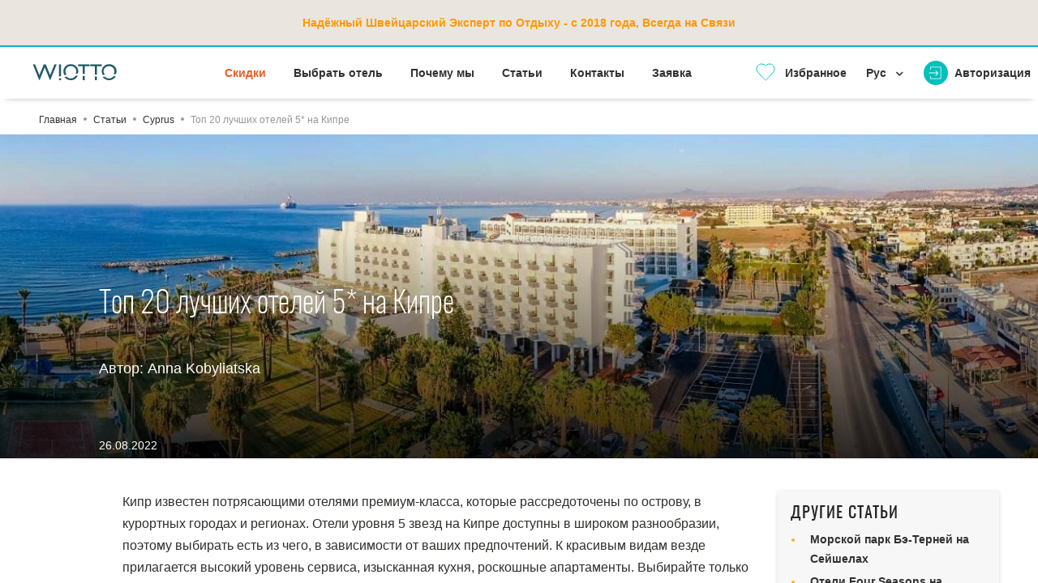

--- FILE ---
content_type: text/html; charset=UTF-8
request_url: https://wiotto.com/ru/article/top-20-best-hotels-in-cyprus
body_size: 23795
content:
<!DOCTYPE html>
<html lang="ru" xmlns="http://www.w3.org/1999/xhtml">
    <head>
        <meta http-equiv="Content-Type" content="text/html; charset=utf-8" />
        <meta name="viewport" content="width=device-width, initial-scale=1, maximum-scale=1, user-scalable=no">
        <meta http-equiv="Content-Language" content="ru" />
        <meta http-equiv="Expires" content="Tue, 20 Aug 1996 14:25:27 GMT" />
        
<meta property="og:title" content="Топ 20 лучших отелей 5* на Кипре" />
<meta property="og:image" content="https://wiotto.com/backend/webcontent/kcfinder/upload/images/Cyprus-top-20-best-hotels-NissiBlu.jpg" />
<meta property="og:url" content="https://wiotto.com/ru/article/top-20-best-hotels-in-cyprus" />
<meta property="og:description" content="Отели уровня 5 звезд на Кипре доступны в широком разнообразии, поэтому выбирать есть из чего, в зависимости от ваших предпочтений." />
<meta property="og:site_name" content="Wiotto.com" />

        <link rel="icon" href="https://wiotto.com/favicon.ico" type="image/x-icon" />
        <link rel="preload" href="/frontend/webcontent/fonts/proximanova-reg.woff" as="font" type="font/woff" crossorigin>
        <link rel="preload" href="/frontend/webcontent/fonts/proximanova-bold.woff" as="font" type="font/woff" crossorigin>
        <link rel="preload" href="/frontend/webcontent/fonts/oswald-regular.woff" as="font" type="font/woff" crossorigin>
        <link rel="preload" href="/frontend/webcontent/fonts/oswald-extralight.woff" as="font" type="font/woff" crossorigin>
        <link rel="preload" href="/frontend/webcontent/fonts/fa-solid-900.woff" as="font" type="font/woff" crossorigin>
        <link rel="preload" href="/frontend/webcontent/fonts/fa-regular-400.woff" as="font" type="font/woff" crossorigin>
        <link rel="preload" href="/frontend/webcontent/fonts/fa-brands-400.woff" as="font" type="font/woff" crossorigin>

        <title>Топ 20 лучших отелей 5* на Кипре</title>
<meta name="description" content="Отели уровня 5 звезд на Кипре доступны в широком разнообразии, поэтому выбирать есть из чего, в зависимости от ваших предпочтений."/>
                                    
<script type="text/javascript" src="https://wiotto.com/frontend/webcontent/combined/90ca2973b725d5070adaee7e768a02fbc5784bbb__2876__.js"></script>
                                    
                            
                <!-- dataLayer -->
                <script>
                    dataLayer = [
                        {"page":{"type":"Article","country":"Cyprus","region":"Others","nights":"Others","peoples":"Others","price":"Others","discount":"No discount","hotelName":"Others","date":"No data","passport":"No data","author":"Anna Kobyliatska"},"user":{"loginStatus":"Not logged","userId":"Not logged"}}
                    ];
                </script>
                <!-- dataLayer -->
                <!-- Google Tag Manager -->
                <script>(function(w,d,s,l,i){w[l]=w[l]||[];w[l].push({'gtm.start': new Date().getTime(),event:'gtm.js'});var f=d.getElementsByTagName(s)[0], j=d.createElement(s),dl=l!='dataLayer'?'&l='+l:'';j.async=true;j.src='https://www.googletagmanager.com/gtm.js?id='+i+dl;f.parentNode.insertBefore(j,f);
                    })(window,document,'script','dataLayer','GTM-NNWNDZL');</script>
                <!-- End Google Tag Manager -->
            
                
        
            <script async src="https://www.googletagmanager.com/gtag/js?id=G-35EE87KZTS"></script>
            <script>
                window.dataLayer = window.dataLayer || [];
                function gtag(){dataLayer.push(arguments);}
                gtag('js', new Date());

                gtag('config', 'AW-708358610');

            </script>
        
    </head>

    <!-- Google tag (gtag.js) -->


    <body class="usd">


    <script  type="text/javascript">
    const NO_COOK_POPUP_PATH = '/hotels/indonesia|/hotels/seychelles|/rooms/indonesia|/rooms/seychelles';
    const COOKIE_CntrId_LIFE_TIME = '14400';
    </script>
        <style type="text/css">
            

            .latt-title {
                font-family: 'oswald', Arial, sans-serif !important;
                font-size: 37px !important;
                font-weight: 300 !important;
                line-height: 1.2 !important;
                color: #fff !important;
                margin: 0 0 30px 0 !important;
                display: block !important;
                max-width: 920px !important;
                min-height: 1.2em !important;
                font-display: swap;
                font-synthesis: none;
                height: auto;
                overflow: hidden;
            }
            /*.page-main-content-wrapper {*/
            /*    overflow-y: auto;*/
            /*    flex-direction: column;*/
            /*    transition: none !important;*/
            /*}*/
            /*.page-main-content {*/
            /*    flex-grow: 1;*/
            /*    contain: layout;*/
            /*}*/
            
        </style>
        <!-- End Critical CSS -->
        <script type="text/javascript">var dataPush = ["Article"];</script>
                    
                <!-- Google Tag Manager (noscript) -->
                <noscript><iframe src="https://www.googletagmanager.com/ns.html?id=GTM-NNWNDZL" height="0" width="0" style="display:none;visibility:hidden"></iframe></noscript>
                <!-- End Google Tag Manager (noscript) -->
            
                <div class="page-wrapper">
                            <div class="pt-3 pb-3 pl-3 pr-3 pl-lg-5 pr-lg-5 d-flex flex-wrap justify-content-center align-items-center covid">
                        <b><span style="color: #ff9900;"><strong  class="tooltip1">Надёжный Швейцарский Эксперт по Отдыху - с 2018 года, Всегда на Связи</strong></span></b>
                                                        </div>
                        <header>
                <div class="header-cnt navbar navbar-expand-sm p-3 pl-lg-5 pr-lg-5 d-flex flex-wrap justify-content-end align-items-center">
                                                                        <div class="mr-auto header-logo"><a href="/ru/search/result"> <img width="104" height="32" src="/frontend/webcontent/images/logo.svg" alt="logo" /> </a></div>
                                                                <div id="header-nav-menu" class="header-menu-block">
            <ul class="list-unstyled d-inline-block ">
                                                                                                                                                            <li class="col-10 pb-2 d-inline">
                                                                        <a class="font-weight-bold text-red"  href="https://wiotto.com/ru/promo">Скидки</a>
                                </li>
                                                                                                                                                                                                <li class="col-10 pb-2 d-inline">
                                                                         <a class="font-weight-bold"  href="https://wiotto.com/ru/search/result">Выбрать отель</a>
                                </li>
                                                                                                                                                                                                <li class="col-10 pb-2 d-inline">
                                                                         <a class="font-weight-bold"  href="https://wiotto.com/ru/custom/about-us">Почему мы</a>
                                </li>
                                                                                                                                                                                                <li class="col-10 pb-2 d-inline">
                                                                         <a class="font-weight-bold"  href="https://wiotto.com/ru/articles/articles">Статьи</a>
                                </li>
                                                                                                                                                                                                <li class="col-10 pb-2 d-inline">
                                                                         <a class="font-weight-bold"  href="https://wiotto.com/ru/contact/contact-us">Контакты</a>
                                </li>
                                                                                                                                                                                                <li class="col-10 pb-2 d-inline">
                                                                         <a class="font-weight-bold"  href="https://wiotto.com/ru/request">Заявка</a>
                                </li>
                                                                                                    </ul>
        </div>
        
                                            
                    <div id="navbarmain" class="collapse navbar-collapse header-content px-3 pl-sm-0 pr-sm-0" style="height: 30px">
                        <ul id="header-nav-bar"></ul>
                        <ul class="navbar-nav">
                                                                                                <li class="nav-item">
                                        <div id="header-favorites-block-wrapper"
     data-ajax-controller="FavoritesObject"
     data-ajax-method="render"
     data-ajax-result-element-id="header-favorites-block-wrapper"
     data-ajax-result-element-replace="true"
     data-ajax-send-element-event="init"
     data-ajax-callback="FavoritesObjectModule.highlightItems"
>
    <a href="#"
       onclick="FavoritesObjectModule.getPopupForFavorites();"        class="font-smaller pr-2 mr-1 favorites-nav-item" data-dismiss="modal" aria-label="Close">
<span class="d-none d-sm-inline-block pr-2 font-big align-top position-relative pl-4 line-height-1_2 favorites">
        <img alt="Add to favourite" src="/frontend/webcontent/system_images/heart-white.svg" width="24" height="20"
             class="btn-favoutite align-top"/>
        <img alt="Favourite" src="/frontend/webcontent/system_images/heart-green.svg" width="24" height="20"
             class="btn-favoutite-chosen align-top"/>
        <span class="favorites-count-wrapper">
                    </span>
    </span>
        <span class="font-weight-bold favorites-text">
        Избранное
    </span>
    </a>
</div>
                                    </li>
                                                                    <li class="nav-item">
                                        
                                    </li>
                                                                    <li class="nav-item">
                                                                                                                                                                    <div class="dropdown language-dropdown">
    <a href="javascript:void(0);" data-toggle="dropdown" class="dropdown-toggle language-toggle">
        <span class="pr-2 font-weight-bold language-text" id="currLang" data-code="ru">Рус</span>
        <span class="fas fa-chevron-down font-smallest language-icon"></span>
    </a>
    <ul class="dropdown-menu">
                    <li class="dropdown-item dropdown-item-replace-val">
                <a href="https://wiotto.com/ru/article/top-20-best-hotels-in-cyprus" id="lang_ru" title="Рус" data-code="ru">Рус</a>
            </li>
                    <li class="dropdown-item dropdown-item-replace-val">
                <a href="https://wiotto.com/en/article/top-20-best-hotels-in-cyprus" id="lang_en" title="Eng" data-code="en">Eng</a>
            </li>
                    <li class="dropdown-item dropdown-item-replace-val">
                <a href="https://wiotto.com/fr/article/top-20-best-hotels-in-cyprus" id="lang_fr" title="Fra" data-code="fr">Fra</a>
            </li>
                                    </ul>
</div>
                                    </li>
                                                                                    </ul>
                    </div>
                                                                        <div id="header-authorization-block-wrapper" class="header-authorization-block-wrapper"
     data-ajax-controller="SignInObject"
     data-ajax-method="render"
     data-ajax-result-element-id="header-authorization-block-wrapper"
     data-ajax-result-element-replace="true"
     data-ajax-send-element-event="init"
>
</div>
<div id="header-login-block"
     data-ajax-controller="SignInObject"
     data-ajax-method="showLoginPopup"
     data-ajax-result-element-id="header-login-block-wrapper"
     data-ajax-result-element-replace="true"
     data-ajax-callback="AccountModule.afterSubmitLoginAction"
>
</div>
<div id="header-register-block"
     data-ajax-controller="SignInObject"
     data-ajax-method="showRegisterPopup"
     data-ajax-result-element-id="header-register-block-wrapper"
     data-ajax-result-element-replace="true"
     data-ajax-callback="AccountModule.afterSubmitRegisterAction"
>
</div>
<div id="header-account-block"
     data-ajax-controller="SignInObject"
     data-ajax-method="showAccountPopup"
     data-ajax-result-element-id="header-account-block-wrapper"
     data-ajax-result-element-replace="true"
     data-ajax-callback="AccountModule.afterSubmitAccountAction"
>
</div>
<div id="header-change-password-block"
     data-ajax-controller="SignInObject"
     data-ajax-method="showChangePasswordPopup"
     data-ajax-result-element-id="header-change-password-block-wrapper"
     data-ajax-result-element-replace="true"
     data-ajax-callback="AccountModule.afterSubmitChangePasswordAction"
>
</div>
                                                            </div>
            </header>


            <div class="page-main-content-wrapper">

                <div class="page-main-content">

                    <div class="content">
                        <div class="pc-main">
                                                                                                    <ol itemscope itemtype="https://schema.org/BreadcrumbList"
        class="breadcrumb-wrp page-main-content-cnt pt-3 pb-2 pl-3 pr-3 pl-lg-5 pr-lg-5 text-light-grey d-flex align-items-center flex-wrap font-small">
                                    <li itemprop="itemListElement" itemscope itemtype="http://schema.org/ListItem">
                    <a itemprop="item" href="https://wiotto.com">
                        <span itemprop="name">Главная</span>
                    </a>
                    <meta itemprop="position" content="1" />
                </li>
                <i class="fas fa-circle font-most-smallest pl-2 pr-2"></i>
                                                <li itemprop="itemListElement" itemscope itemtype="http://schema.org/ListItem">
                    <a itemprop="item" href="https://wiotto.com/ru/articles/articles" data-select-hotel="select-catalog">
                        <span itemprop="name">Статьи</span>
                    </a>
                    <meta itemprop="position" content="2" />
                </li>
                <i class="fas fa-circle font-most-smallest pl-2 pr-2"></i>
                                                <li itemprop="itemListElement" itemscope itemtype="http://schema.org/ListItem">
                    <a itemprop="item" href="https://wiotto.com/ru/articles/articles-cyprus" data-select-hotel="select-catalog">
                        <span itemprop="name">Cyprus</span>
                    </a>
                    <meta itemprop="position" content="3" />
                </li>
                <i class="fas fa-circle font-most-smallest pl-2 pr-2"></i>
                                                <li><span>Топ 20 лучших отелей 5* на Кипре</span></li>
                        </ol>

                                                                                        <!-- Preload LCP image for optimal performance -->
<link rel="preload" as="image" href="https://wiotto.com/frontend/webcontent/images/crm-images/null/Cyprus-top-20-best-hotels-The%20Golden%20Bay%20Beach%20Hotel-Background.jpg" fetchpriority="high">
<div class="page-content page-content-article" style="min-height: 400px; position: relative; contain: layout style paint;">
    <!-- LCP image with high priority loading and explicit dimensions -->
    <img src="https://wiotto.com/frontend/webcontent/images/crm-images/null/Cyprus-top-20-best-hotels-The%20Golden%20Bay%20Beach%20Hotel-Background.jpg" alt="Топ 20 лучших отелей 5* на Кипре" class="lcp-hero-image" fetchpriority="high" loading="eager" decoding="sync" width="1920" height="1080">
    <div class="pc-main row w-100 pc-main-block" style="min-height: 205px; position: relative; z-index: 1;">
        <div class="col-12 col-lg-12 col-xl-10 pb-3 m-auto article-search-form-wrapper signIn-content">
            <div class="pcm-one-column w-100 pt-4 pb-4">
                <h1 class="latt-title text-white pb-1 text-left">Топ 20 лучших отелей 5* на Кипре</h1>
                                    <div class="text-white pb-4 pt-2 font-bigger font-md-big text-left" style="line-height: 30px">
                        <span class="text-white">Автор: Anna Kobyliatska</span>
                    </div>
                            </div>
        </div>
        <div class="col-12 col-lg-12 col-xl-10 m-auto article-search-form-wrapper signIn-content">
            <div class="pcm-one-column w-100 pt-1 pb-1">
                                    <div class="text-white text-left">
                        <span class="text-white">26.08.2022</span>
                    </div>
                            </div>
        </div>
    </div>
</div>
<div class="page-main-content-cnt pt-3 pl-3 pr-3 pl-lg-5 pr-lg-5">
    <div class="row flex-row-reverse flex-lg-row mb-3">
        <div class="col-12 col-lg-9 ">
            <div class="row pcm-content">
                <div class="col-12">
                    <div class="pcmrhdc-about pcmrhdc-appartments-block mt-4">
                                                    <div class="row pcmrhdc-text-list-wrapper flex-wrap-reverse flex-lg-wrap">
                                <div class="col-12 col-lg-12 pt-0 pb-3 content-html article-html">
                                    <div><p>Кипр известен потрясающими отелями премиум-класса, которые рассредоточены по острову, в курортных городах и регионах. Отели уровня 5 звезд на Кипре доступны в широком разнообразии, поэтому выбирать есть из чего, в зависимости от ваших предпочтений. К красивым видам везде прилагается высокий уровень сервиса, изысканная кухня, роскошные апартаменты. Выбирайте только лучшие из лучших 5-звездочных отелей Кипра и наслаждайтесь незабываемым отдыхом в полной мере.<br /><br /></p>
<h2>NissiBlu Beach Resort</h2>
<p>Выбирая для отпуска курортный город Айя-Напа, обратите внимание на современный отель NissiBlu Beach, с видом на знаменитый кипрский пляж Нисси. Резорт располагается недалеко от центра города, где создана вся инфраструктура для насыщенного отдыха. Отель представляет собой пятиэтажное здание на 300 роскошных номеров с панорамой Средиземного моря. К услугам гостей привлекательное предложение Best All-In-Value, куда входит план питания All Inclusive Premium и скидки на спа-процедуры.</p>
<p><strong>Что есть в отеле NissiBlu Beach</strong>:</p>
<ul>
<li>Просторные дизайнерские номера.</li>
<li>3 ресторана изысканной средиземноморской кухни и 3 бара.</li>
<li>Большой открытый бассейн с детской зоной и крытый бассейн с зоной джакузи.</li>
<li>Шикарный лобби-зал для гостей.</li>
<li>Спа-комплекс с процедурными комнатами в тайском стиле, сауной и тренажерным залом.</li>
<li>Стильные конференц-залы с современным оборудованием.</li>
<li>Детский клуб с развлечениями для маленьких гостей отеля.</li>
</ul>
<p><strong>Где находится</strong>: в 45 километрах от аэропорта Larnaca.</p>
<p>Бронируйте незабываемый отдых на Кипре в отеле NissiBlu Beach Resort.</p>
<p><img src="/backend/webcontent/kcfinder/upload/images/Cyprus-top-20-best-hotels-NissiBlu.jpg" alt="NissiBlu Beach Resort" width="930" /><br /><span style="color: #999999;">NissiBlu Beach Resort<br /><br /></span></p>
<h2>Amara Hotel</h2>
<p>На южном побережье Кипра в городе Лимассол можно остановиться в элегантном 5-звездочном отеле Amara. Кроме роскошных интерьеров и исключительного питания, курорт на берегу предлагает невероятные виды на морской горизонт. Это прекрасное место для семейного и романтического отпуска, поиска новых впечатлений и ярких моментов. Amara находится вблизи от основной инфраструктуры города и дает много возможностей для разнопланового отдыха.</p>
<p><strong>Отель располагает</strong>:</p>
<ul>
<li>роскошными номерами с оригинальным дизайном и 180-градусной панорамой Средиземного моря;</li>
<li>современным спа-центром с премиальными уходовыми процедурами, аромасаунами, крытым бассейном и джакузи;</li>
<li>четырьмя ресторанами под управлением шеф-поваров, отмеченных звездами Мишлен;</li>
<li>эксклюзивным баром на крыше;</li>
<li>теннисным кортом и уроками тенниса;</li>
<li>ежедневными фитнес-программами в спортивном центре отеля;</li>
<li>впечатляющим панорамным бассейном;</li>
<li>шикарным банкетным залом для особых мероприятий;</li>
<li>всеми удобствами для комфортного отдыха с детьми.</li>
</ul>
<p><strong>Где находится</strong>: в 60 километрах от аэропорта Larnaca.</p>
<div class="mb-4 mt-4 bg-light-green p-4 p-md-2 info-article-block border-radius-top border-radius-bottom">В престижном <span><a href="/ru/rooms/cyprus-amara-hotel-208-526653/" target="_blank" rel="noopener noreferrer">Amara Hotel</a></span> вас ожидает безупречный сервис. Бронируйте незабываемый отдых на wiotto.com уже сегодня!</div>
<p><img src="/backend/webcontent/kcfinder/upload/images/Cyprus-top-20-best-hotels-Amara%20Hotel.jpg" alt="Amara Hotel" width="930" /><br /><span style="color: #999999;">Amara Hotel<br /><br /></span></p>
<h2>Amavi, MadeForTwo Hotels</h2>
<p>Один из самых узнаваемых отелей курортного города Пафос. Amavi работает по эксклюзивной концепции MadeForTwo, то есть создан исключительно для парного отдыха. Отель находится вдоль береговой линии, в пешей доступности от главных достопримечательностей и заведений Пафоса.</p>
<p><strong>Среди предложений отеля </strong><strong>Amavi</strong>:</p>
<ul>
<li>Удобное расположение вблизи к исторической части Пафоса.</li>
<li>Комфортабельные номера со всеми современными удобствами.</li>
<li>Разнообразное питание с выбором блюд интернациональной кухни.</li>
<li>Бесплатный Wi-Fi на всей территории отеля.</li>
<li>Услуги спа-центра с отличным выбором массажей.</li>
<li>Оборудованный фитнес-зал.</li>
<li>Широкий открытый бассейн.</li>
</ul>
<p>Бронируйте номер в Amavi и наслаждайтесь романтическим отдыхом на кипрском побережье.</p>
<p><strong>Где находится</strong>: в 15 километрах от аэропорта Paphos, в 132 километрах от аэропорта Larnaca.</p>
<p><img src="/backend/webcontent/kcfinder/upload/images/Cyprus-top-20-best-hotels-Amavi.jpg" alt="Amavi" width="930" /><br /><span style="color: #999999;">Amavi<br /><br /></span></p>
<h2>The Ivi Mare</h2>
<p>Элегантный The Ivi Mare предлагает улучшенный комфорт с великолепными видами на море. Еще одно звено в цепочке роскошных уголков курортного Пафоса. Отель предназначен для гостей 16+, поэтому будет идеальным местом для романтического отдыха на Кипре. За свои премиум-качества The Ivi Mare был удостоен награды Tripadvisor Travelers Choice Award в 2020 и 2021 году.</p>
<p><strong>К услугам гостей:</strong></p>
<ul>
<li>6 этажей роскошных номеров с видом на Средиземное море;</li>
<li>1 открытый и 1 крытый бассейн с подогревом;</li>
<li>1 основной ресторан и 2 тематических ресторана a la carte;</li>
<li>2 бара - в отеле и у бассейна;</li>
<li>джакузи под открытым небом;</li>
<li>бесплатные шезлонги, зонтики, полотенца для бассейна;</li>
<li>спортзал;</li>
<li>сауна;</li>
<li>спа-услуги и массажи.</li>
</ul>
<p><strong>Где находится</strong>: в 12 километрах от аэропорта Paphos, в 160 километрах от аэропорта Larnaca.</p>
<p><img src="/backend/webcontent/kcfinder/upload/images/Cyprus-top-20-best-hotels-IviMare.jpg" alt="The Ivi Mare" width="930" /><br /><span style="color: #999999;">The Ivi Mare<br /><br /></span></p>
<h2>Four Seasons Hotel Limassol Cyprus</h2>
<p>Один из самых красивых современных отелей Кипра располагается на песчаном побережье, к востоку от Лимассола. Four Seasons - эксклюзивный курорт VIP-уровня с безупречным сервисом. Он давно завоевал безукоризненную репутацию и звание одного из лучших отелей класса люкс на Кипре.</p>
<p><strong>Преимущества отеля Four Seasons на Кипре</strong>:</p>
<ul>
<li>Шикарно обставленные номера и люксы, а также эксклюзивные резиденции.</li>
<li>5 ресторанов с широким выбором традиционных и экзотических блюд.</li>
<li>Бары у бассейнов и коктейльный бар с живой музыкой по вечерам.</li>
<li>Атмосферный спа-салон с эффективными спа-ритуалами и косметическими процедурами для красоты и здоровья.</li>
<li>Оборудованный песчаный пляж.</li>
<li>Главный открытый бассейн и инфинити-бассейн для взрослых.</li>
<li>Крытый бассейн с подогревом.</li>
<li>Сауна, парная и снежная комната.</li>
<li>Тренажерный зал и фитнес-студия.</li>
<li>Теннисные корты с освещением.</li>
<li>5-ти звездочная школа дайвинга PADI на территории отеля.</li>
<li>Широкий выбор водных видов спорта.</li>
<li>Развлекательные программы для детей.</li>
<li>Конференц-залы для мероприятий любого формата.</li>
</ul>
<p><strong>Где находится</strong>: в 70 километрах от аэропорта Paphos, в 58 километрах от аэропорта Larnaca.</p>
<div class="mb-4 mt-4 bg-light-green p-4 p-md-2 info-article-block border-radius-top border-radius-bottom">Выбирайте <span><a href="/ru/rooms/cyprus-four-seasons-hotel-208-3542/" target="_blank" rel="noopener noreferrer">Four Seasons на Кипре</a></span> для беззаботного отдыха в роскошной обстановке. Бронируйте отдых на wiotto.com.</div>
<p><img src="/backend/webcontent/kcfinder/upload/images/Cyprus-top-20-best-hotels-Four%20Seasons%20Hotel%20Limassol%20Cyprus.jpg" alt="Four Seasons Hotel Limassol Cyprus" width="930" /><br /><span style="color: #999999;">Four Seasons Hotel Limassol Cyprus<br /><br /></span></p>
<h2>Elysium</h2>
<p>Фешенебельный отель, в котором вы обнаружите роскошную обстановку и высокий уровень сервиса. Elysium сложно спутать с каким-либо другим отелем Кипра. Он отличается элегантностью и неповторимым стилем. Если вы бывали на многих курортах и хотели бы повидать что-нибудь неординарное - обратите внимание на Elysium, расположенный в 3 километрах от центра курортного города Пафос. Здесь имеются условия для комфортабельного отдыха всех категорий гостей.</p>
<p><strong>Что предлагает отель</strong>:</p>
<ul>
<li>Расположение у живописной гавани Пафоса.</li>
<li>Большую зеленую территорию с современной инфраструктурой.</li>
<li>Роскошный фигурный бассейн площадью 2250 квадратных метров.</li>
<li>250 современных номеров.</li>
<li>5 ресторанов интернациональной кухни, 2 бара и кафе.</li>
<li>3 конференц-зала для любого рода мероприятий.</li>
<li>Элитный спа-комплекс Opium Health Spa.</li>
<li>Angel’s Kids Club и услуги няни для беззаботного семейного отпуска.</li>
<li>Организацию семейных поездок и мероприятий.</li>
<li>2 теннисных корта с освещением.</li>
<li>Организацию подводного плавания.</li>
<li>Тренажерный зал, групповые тренировки и услуги личного тренера.</li>
</ul>
<p><strong>Где находится</strong>: в 15 километрах от аэропорта Paphos, в 135 километрах от аэропорта Larnaca.</p>
<div class="mb-4 mt-4 bg-light-green p-4 p-md-2 info-article-block border-radius-top border-radius-bottom"><span><a href="/ru/rooms/cyprus-elysium-208-270463/" target="_blank" rel="noopener noreferrer">Elysium</a></span> станет для вас настоящим открытием на Кипре!</div>
<p><img src="/backend/webcontent/kcfinder/upload/images/Cyprus-top-20-best-hotels-Elysium.jpg" alt="Elysium Hotel" width="930" /><br /><span style="color: #999999;">Elysium Hotel<br /><br /></span></p>
<h2>MAP Boutique Hotel</h2>
<p>Если вы планируете остановиться в Никосии, обратите внимание на модернистский 5-звездочный MAP Boutique Hotel, который располагается не далеко от Византийского музея. Это один из самых узнаваемых отелей столицы Кипра. Современный дизайн, умные технологии и изысканный, минималистический комфорт. Каждый номер оснащен высококачественной мебелью и превосходными удобствами. Кроме того, в бутик-отеле есть элитный спа-салон, ресторан с разнообразным меню и фитнес-зал.</p>
<p><strong>Отель М</strong><strong>AP</strong><strong> предлагает</strong>:</p>
<ul>
<li>30 роскошных номеров с технологиями умного дома и видами на город;</li>
<li>Wi-Fi-доступ на всей территории отеля;</li>
<li>стильный ресторан с богатым меню средиземноморских блюд;</li>
<li>эксклюзивный спа-центр с продукцией бренда Elemis;</li>
<li>современный тренажерный зал и услуги частных тренировок.</li>
</ul>
<p><strong>Где находится</strong>: в 50 километрах от аэропорта Larnaca.</p>
<p>Планируя посещение столицы Кипра, выбирайте и бронируйте стильный MAP Boutique Hotel.</p>
<p><img src="/backend/webcontent/kcfinder/upload/images/Cyprus-top-20-best-hotels-MAP%20Boutique%20Hotel.jpg" alt="MAP Boutique Hotel" width="930" /><br /><span style="color: #999999;">MAP Boutique Hotel<br /><br /></span></p>
<h2>Minthis Resort</h2>
<p>Minthis - оригинальный резорт в городе Пафос, где можно отдохнуть душой и телом. Современный отель в византийском стиле расположен на возвышенности и предлагает потрясающие виды на окружающую природу Кипра. Minthis обладает огромным количеством международных наград и потрясающей атмосферой места. Гостей отеля приятно удивит непревзойденный сервис и оригинальная архитектура.</p>
<p><strong>Что вас ожидает на резорте </strong><strong>Minthis</strong>:</p>
<ul>
<li>Роскошный дизайн и эксклюзивный экстерьер отеля.</li>
<li>Расположение среди холмистых ландшафтов охраняемого заповедника.</li>
<li>Просторные современные номера со всеми удобствами.</li>
<li>Изысканная средиземноморская кухня панорамного ресторана.</li>
<li>Оздоровительный спа-центр.</li>
<li>Безупречное гольф-поле, спроектированное легендарным гольф-архитектором Дональдом Стилом.</li>
<li>Современный центр отдыха с лаунж-зонами, барами, ресторанами и бутиками.</li>
<li>Природные тропы, велосипедные маршруты и прогулки верхом.</li>
<li>Парки и игровые площадки для детей.</li>
<li>Огромный плавательный бассейн.</li>
<li>Экскурсии и туры по историческим местам Пафоса.</li>
<li>Организация индивидуальных туров и мероприятий от профессиональной команды Minthis Concierge and Lifestyle.</li>
</ul>
<p><strong>Где находится</strong>: на расстоянии 20-минутной поездки от аэропорта Paphos или 1.5 часа от аэропорта Larnaca.</p>
<p>Бронируйте эксклюзивный отдых на Кипре в Minthis Resort.</p>
<p><img src="/backend/webcontent/kcfinder/upload/images/Cyprus-top-20-best-hotels-Minthis-Resort.jpg" alt="Minthis Resort" width="930" /><br /><span style="color: #999999;">Minthis Resort<br /><br /></span></p>
<h2>Sunrise Jade - Adults Only</h2>
<p>В курортном городе Протарас открыт новый эко-отель для взрослых Sunrise Jade, принадлежащий известной сети Sunrise Hotels. Это место, где можно провести райский медовый месяц, наслаждаясь каждым мгновением. Премиум-сервис, роскошные номера с балконом или террасой, близкое расположение к пляжу и еще масса преимуществ 5-звездочного отдыха на средиземноморском побережье.</p>
<p><strong>Sunrise</strong> <strong>Jade</strong><strong> предлагает гостям</strong>:</p>
<ul>
<li>Ухоженную территорию с двумя бассейнами в окружении сада.</li>
<li>5 ресторанов с обширным меню интернациональных блюд.</li>
<li>2 бара и эксклюзивную кондитерскую.</li>
<li>Уютные номера с современным оснащением.</li>
<li>Безмятежную атмосферу и эффективное восстановление вJade SPA.</li>
<li>Магазин-бутик с аксессуарами и сувенирами.</li>
<li>Бесплатный Wi-Fi на всей территории отеля и в номерах.</li>
<li>Спортивный зал и йогу на свежем воздухе.</li>
<li>Организацию дайвинга и экскурсий по ближайшим интересным местам.</li>
</ul>
<p><strong>Где находится</strong>: в 45-минутах от аэропорта Larnaca.</p>
<p>Для романтического отдыха и новых впечатлений рассмотрите предложения отеля для взрослых Sunrise Jade в Протарасе.</p>
<p><img src="/backend/webcontent/kcfinder/upload/images/Cyprus-top-20-best-hotels-Sunrise%20Jade.jpg" alt="Sunrise Jade" width="930" /><br /><span style="color: #999999;">Sunrise Jade<br /><br /></span></p>
<h2>Radisson Blu Hotel, Larnaca</h2>
<p>В центре Ларнаки, вблизи от морского порта, есть уютный 5-звездочный отель сети Radisson Blu. Этот вариант будет идеальным для деловых поездок и отдыха недалеко от главных развлечений курортного Ларнака.</p>
<p><strong>Что есть в отеле</strong>:</p>
<ul>
<li>106 прекрасно оснащенных номеров с отличными удобствами.</li>
<li>Оздоровительный центр с парной, сауной и лаундж-зоной.</li>
<li>Ресторан и бары на территории отеля.</li>
<li>Оснащенный конференц-зал для проведения любого рода мероприятий.</li>
<li>Спортивный центр с современным оборудованием.</li>
<li>Открытый бассейн.</li>
<li>Бесплатный Wi-Fi на всей территории отеля и в номерах.</li>
</ul>
<p><strong>Где находится</strong>: в 9 километрах от аэропорта Larnaca.</p>
<p>Выбирайте качество и комфорт современного комплекса Radisson Blu Hotel в Ларнаке.</p>
<p><img src="/backend/webcontent/kcfinder/upload/images/Cyprus-top-20-best-hotels-Radisson%20Blu%20Hotel.jpg" alt="Radisson Blu Hotel" width="930" /><br /><span style="color: #999999;">Radisson Blu Hotel<br /><br /></span></p>
<h3>The Royal Apollonia </h3>
<p>Недалеко от центра Лимассола, прямо на морском побережье, открыт современный отель со всеми курортными привилегиями уровня 5 звезд. Это исторический курорт Кипра, основанный еще в 1972 году. Сегодня The Royal Apollonia предлагает роскошную инфраструктуру и множество вариантов развлечений для первоклассного отдыха у Средиземного моря.</p>
<p><strong>Инфраструктура отеля</strong>:</p>
<ul>
<li>Номера повышенного комфорта с видом на море и на внутреннюю территорию отеля;</li>
<li>3 ресторана, включая ресторан японской кухни, и 2 бара.</li>
<li>Оздоровительные процедуры элитного комплекса Royal Spa.</li>
<li>Открытый фигурный бассейн и крытый бассейн с подогревом.</li>
<li>Современный зал для конференций и мероприятий, вмещающий до 180 гостей, а также 2 зала на 40 и 50 гостей.</li>
<li>Бесплатный Wi-Fi на всей территории отеля и в номерах.</li>
</ul>
<p><strong>Где находится</strong>: в 68 километрах от аэропорта Larnaca.</p>
<div class="mb-4 mt-4 bg-light-green p-4 p-md-2 info-article-block border-radius-top border-radius-bottom">Не упустите возможность забронировать пребывание в <span><a href="/ru/rooms/cyprus-the-royal-apollonia-208-526697/" target="_blank" rel="noopener noreferrer">The Royal Apollonia</a></span> по выгодным предложениям на wiotto.com.</div>
<p><img src="/backend/webcontent/kcfinder/upload/images/Cyprus-top-20-best-hotels-The%20Royal%20Apollonia.jpg" alt="The Royal Apollonia" width="930" /><br /><span style="color: #999999;">The Royal Apollonia<br /><br /></span></p>
<h2>Grecian Bay</h2>
<p>Популярный Grecian Bay в пригороде курортного Айя-Напа будет хорошим вариантом для семейного отдыха на Кипре. Отель находится у красивого песчаного пляжа с видом на Средиземное море. Комплекс предлагает роскошные удобства в сочетании с исключительным обслуживанием и радушной атмосферой.</p>
<p><strong>В Grecian Bay есть полный набор курортных предложений уровня 5 звезд</strong>:</p>
<ul>
<li>272 номера, включая бунгало с внутренним двориком и просторные виллы с видом на побережье;</li>
<li>4 ресторана средиземноморской и интернациональной кухни, 2 бара и кафе;</li>
<li>спа-салон и оздоровительный центр;</li>
<li>широкий оборудованный пляж;</li>
<li>большой открытый бассейн с деревянным помостом и крытые бассейны с подогревом;</li>
<li>конференц-залы для деловых встреч и мероприятий;</li>
<li>привлекательный свадебный пакет и организация торжеств по вашим предпочтениям;</li>
<li>детский клуб для досуга маленьких гостей;</li>
<li>водные виды спорта;</li>
<li>3 современных теннисных корта с освещением;</li>
<li>корт для сквоша;</li>
<li>сауна и парная.</li>
</ul>
<p><strong>Где находится</strong>: в 53 километрах от аэропорта Larnaca.</p>
<p>Бронируйте номер в Grecian Bay для первоклассного отпуска на средиземноморском побережье.</p>
<p><img src="/backend/webcontent/kcfinder/upload/images/Cyprus-top-20-best-hotels-Grecian%20Bay.jpg" alt="Grecian Bay" width="930" /><br /><span style="color: #999999;">Grecian Bay<br /><br /></span></p>
<h2>Olympic Lagoon Resort</h2>
<p>Курортный комплекс Olympic Lagoon располагается недалеко от центра города Айя-Напа и живописного пляжа Ланда. Достаточно большой отель включает в себя современную инфраструктуру с ресторанами, бассейнами и спа-центром. Постоянным гостям по вкусу ухоженная территория, близость морского побережья и безупречный сервис. Выбирайте Olympic Lagoon для спокойного отдыха.         </p>
<p><strong>Инфраструктура резорта включает в себя</strong>:</p>
<ul>
<li>314 комфортабельных номеров разных категорий.</li>
<li>5 открытых и 1 крытый бассейн.</li>
<li>7 ресторанов и 4 бара.</li>
<li>Конференц-зал до 100 человек.</li>
<li>Бесплатный Wi-Fi на всей территории отеля и в номерах.</li>
<li>Бесплатная частная парковка.</li>
<li>Детский клуб и услуги няни по запросу.</li>
<li>Фитнес-центр.</li>
<li>Мини-гольф.</li>
<li>Теннисный корт.</li>
</ul>
<p><strong>Где находится</strong>: в 52 километрах от аэропорта Larnaca.</p>
<div class="mb-4 mt-4 bg-light-green p-4 p-md-2 info-article-block border-radius-top border-radius-bottom">Ощутите теплый прием и 5-звездочный сервис <span><a href="/ru/rooms/cyprus-olympic-lagoon-resort-paphos-208-526698/" target="_blank" rel="noopener noreferrer">резорта Olympic Lagoon</a></span>. Бронируйте отдых на wiotto.com уже сегодня!</div>
<p><img src="/backend/webcontent/kcfinder/upload/images/Cyprus-top-20-best-hotels-Olympic%20Lagoon%20Resort.jpg" alt="Olympic Lagoon Resort" width="930" /><br /><span style="color: #999999;">Olympic Lagoon Resort<br /><br /></span></p>
<h2>Azia Resort & Spa</h2>
<p>Этот отель позволит окунуться в неповторимую атмосферу Кипра и его шарм. Azia Resort & Spa - просторный и красивый комплекс с пышными тропическими садами и дизайнерскими постройками. На курорте есть все условия, как для романтического, так и для семейного отдыха.</p>
<p> <strong>Инфраструктура и предложения </strong><strong>Azia</strong> <strong>Resort</strong><strong> & </strong><strong>Spa</strong>:</p>
<ul>
<li>305 роскошных номеров.</li>
<li>Большой открытый бассейн в форме лагуны с баром и детской зоной.</li>
<li>Бассейн для взрослых с зоной джакузи и водными шезлонгами.</li>
<li>Крытый бассейн с водопадом.</li>
<li>6 ресторанов и 5 баров.</li>
<li>Природная плантация для пеших и велосипедных маршруток.</li>
<li>Теннисный корт.</li>
<li>Настольный теннис и бильярд.</li>
<li>Полностью оборудованный тренажерный зал.</li>
<li>Зал для йоги и тренировок.</li>
<li>Детские ясли для малышей от 6 месяцев до 2,5 лет.</li>
<li>Детский клуб от 2,5 до 12 лет.</li>
<li>Клуб для подростков от 12 до 18 лет.</li>
<li>Бесплатный Wi-Fi во всех номерах и общественных зонах.</li>
<li>12-километровая мощеная дорожка для прогулок вдоль береговой линии.</li>
<li>Ежедневная бесплатная программа мероприятий для всех возрастов.</li>
<li>Поле для гольфа и мини-гольфа.</li>
<li>Водные виды спорта (включая подводное плавание, виндсерфинг, водные лыжи, парасейлинг).</li>
<li>Прокат велосипедов.</li>
<li>Отмеченный наградами спа-центр Asphodel.</li>
<li>Конференц-залы для любого рода встреч и мероприятий.</li>
<li>Шикарные свадебные пакеты.</li>
</ul>
<p><strong>Где находится</strong>: на расстоянии 20-минутной поездки от аэропорта Paphos и 1,5 часа от аэропорта Larnaca.</p>
<p>В Azia Resort & Spa есть широкий выбор комфортабельных номеров и отличная курортная инфраструктура. Поспешите забронировать отдых!</p>
<p><img src="/backend/webcontent/kcfinder/upload/images/Cyprus-top-20-best-hotels-Azia%20Resort%20%26%20Spa.jpg" alt="Azia Resort & Spa" width="930" /><br /><span style="color: #999999;">Azia Resort & Spa<br /><br /></span></p>
<h2>The Golden Bay Beach Hotel</h2>
<p>The Golden Bay Beach Hotel - эксклюзивный 5-звездочный отель класса люкс, расположенный среди ландшафтных садов, на окраине туристической зоны города Ларнака. Фешенебельный курорт на морском побережье Кипра обладает определенным шармом и привлекает гостей безупречным сервисом, удобным расположением от аэропорта, удивительными пейзажами и 5-звездочными апартаментами.</p>
<p><strong>Что есть в отеле </strong><strong>Golden</strong> <strong>Bay</strong> <strong>Beach</strong> <strong>Hotel</strong>:</p>
<ul>
<li>комфортабельные номера и люксы;</li>
<li>4 ресторана изысканной средиземноморской кухни и 3 бара;</li>
<li>детский клуб с ежедневными программами развлечений и игр;</li>
<li>2 открытых теннисных корта;</li>
<li>открытый бассейн в форме лагуны и крытый бассейн с подогревом;</li>
<li>современный спа-салон;</li>
<li>клуб стрельбы из лука;</li>
<li>тренажерный зал;</li>
<li>водные виды спорта.</li>
</ul>
<p><strong>Где находится</strong>: в 15 километрах от аэропорта Larnaca.</p>
<div class="mb-4 mt-4 bg-light-green p-4 p-md-2 info-article-block border-radius-top border-radius-bottom">Выбирайте лучший отдых на кипрском побережье. Бронируйте номер в <span><a href="/ru/rooms/cyprus-the-golden-bay-beach-hotel-208-526703/" target="_blank" rel="noopener noreferrer">5-звездочном Golden Bay Beach Hotel</a></span> на wiotto.com.</div>
<p><img src="/backend/webcontent/kcfinder/upload/images/Cyprus-top-20-best-hotels-The%20Golden%20Bay%20Beach%20Hotel.jpg" alt="The Golden Bay Beach Hotel" width="930" /><br /><span style="color: #999999;">The Golden Bay Beach Hotel<br /><br /></span></p>
<h2>Amarande Hotel</h2>
<p>Ультрасовременный отель Amarande предназначен только для взрослых и идеален для изысканного романтического отдыха на Кипре. Располагается в курортном регионе Айя-Напа, в самой его живописной части с великолепным обзором, всего в 250 метрах от пляжа Майстрали. Amarande сочетает в себе элегантность, ультра-комфорт и минималистский стиль. Гости отмечают непревзойденный сервис, уникальные стилистические особенности и притягательную атмосферу отеля.</p>
<p><strong>Amarande предлагает</strong>:</p>
<ul>
<li>роскошные услуги и удобства современных номеров;</li>
<li>3 стильных ресторана изысканной кухни и лаундж-бар;</li>
<li>спа-комплекс с уютными процедурными, крытым бассейном и тренажерным залом;</li>
<li>многофункциональный конференц-зал для небольших встреч и частных мероприятий.</li>
</ul>
<p><strong>Где находится</strong>: в 55 километрах от аэропорта Larnaca.</p>
<p>Бронируйте прямо сейчас роскошные апартаменты в Amarande Hotel, чтобы насладиться эксклюзивным отдыхом на Кипре.</p>
<p><img src="/backend/webcontent/kcfinder/upload/images/Cyprus-top-20-best-hotels-Amarande%20Hotel.jpg" alt="Amarande Hotel" width="930" /><br /><span style="color: #999999;">Amarande Hotel<br /><br /></span></p>
<h2>Constantinou Bros Asimina Suites Hotel</h2>
<p>Провести романтический отпуск на Кипре в фешенебельном отеле для взрослых можно недалеко от Пафоса. Constantinou Bros Asimina Suites Hotel располагается в тихом месте с видом на лазурное море. Шикарный 5-ти звездочный отель предлагает своим гостям исключительный комфорт, роскошные сьюты, современную инфраструктуру, спа-услуги, отменное питание и высокий уровень сервиса. Asimina Suites находится в близкой доступности к общественным местам и заведениям, в 2 километрах от курортного центра и в 3 километрах от старой гавани Пафоса.</p>
<p><strong>Что есть в отеле Asimina Suites</strong>:</p>
<ul>
<li>просторные сьюты с современным оснащением;</li>
<li>ресторан-буфет с отличным комплексным меню и бар;</li>
<li>спа-комплекс с широким спектром услуг;</li>
<li>2 открытых бассейна с зоной джакузи;</li>
<li>1 крытый бассейн с зоной джакузи и подогревом;</li>
<li>1 освещенный теннисный корт;</li>
<li>сервис VIP-заезда с бесплатным приветственным напитком;</li>
<li>сувенирный магазин;</li>
<li>бесплатный Wi-Fi во всех сьютах и общественных местах;</li>
<li>бесплатная парковка;</li>
<li>зеленые сады и песчаные пляжи.</li>
</ul>
<p><strong>Где находится</strong>: в 15 километрах от аэропорта Paphos и 140 километрах от аэропорта Larnaca.</p>
<p><img src="/backend/webcontent/kcfinder/upload/images/Cyprus-top-20-best-hotels-Asimina%20Suites%20Hotel.jpg" alt="Asimina Suites Hotel" width="930" /><br /><span style="color: #999999;">Asimina Suites Hotel<br /><br /></span></p>
<h2>Nicosia Central Park Residences</h2>
<p>В самом центре Никосии возвышается престижный отель Nicosia Central Park, знаменитый своими фешенебельными отдельными резиденциями с премиум-удобствами и дизайнерскими интерьерами. С роскошных 2 и 3-спальных резиденций открывается потрясающая панорама на город. Отель будет удачным выбором для размещения во время деловых поездок и посещения столицы Кипра. Nicosia Central Park не располагает собственным рестораном, но все номера оборудованы кухнями, а поблизости есть множество заведений питания. В отеле можно посещать плавательный бассейн, джакузи, сауну и фитнес-центр.</p>
<p><strong>Где находится</strong>: Никосия, в 50 километрах от аэропорта Larnaca.</p>
<p>Выбирайте роскошное размещение в столице Кипра. Бронируйте ультрасовременную резиденцию в Nicosia Central Park.</p>
<p><img src="/backend/webcontent/kcfinder/upload/images/Cyprus-top-20-best-hotels-Nicosia%20Central%20Park%20Residences.jpg" alt="Nicosia Central Park Residences" width="930" /><br /><span style="color: #999999;">Nicosia Central Park Residences<br /><br /></span></p>
<h2>Amathus Beach Hotel Limassol</h2>
<p>Дизайн-отель Amathus располагается на курорте Лимассол, на самом побережье Средиземного моря. Недавно обновленный отель класса люкс олицетворяет роскошь мирового стандарта. Идеально подходит для беззаботного отдыха в окружении сказочных морских пейзажей. Amathus Beach Hotel располагает условиями для всех категорий отдыхающих. Здесь можно весело проводить отпуск в кругу семьи или наслаждаться уединением во время медового месяца.</p>
<p><strong>Инфраструктура отеля</strong>:</p>
<ul>
<li>роскошные номера и люксы с шикарным интерьером и оснащением;</li>
<li>один из ведущих спа-салонов на Кипре;</li>
<li>большой выбор ресторанов и широкий спектр развлекательных мероприятий;</li>
<li>джакузи и 2 бассейна на открытом воздухе;</li>
<li>подогреваемый крытый бассейн с морской водой;</li>
<li>тренажерный зал, сауна и парная;</li>
<li>2 теннисных корта с освещением;</li>
<li>детский клуб и игровая площадка;</li>
<li>бизнес-центр с залами для встреч и мероприятий;</li>
<li>2 пляжа - для семей и взрослых отдыхающих;</li>
<li>бутик дизайнерской одежды и ювелирный магазин;</li>
<li>групповой спорт в фитнес-зале и водные виды спорта на пляже;</li>
<li>организация свадебных торжеств;</li>
<li>бесплатный Wi-Fi на всей территории отеля.</li>
</ul>
<p><strong>Где находится</strong>: в 55 километрах от аэропорта Larnaca.</p>
<div class="mb-4 mt-4 bg-light-green p-4 p-md-2 info-article-block border-radius-top border-radius-bottom">Выбирайте номер и бронируйте лучший отдых на Кипре в <span><a href="/ru/rooms/cyprus-amathus-beach-hotel-limassol-208-526651/" target="_blank" rel="noopener noreferrer">Amathus Beach Hotel Limassol</a></span> на wiotto.com.</div>
<p><img src="/backend/webcontent/kcfinder/upload/images/Cyprus-top-20-best-hotels-Amathus%20Beach%20Hotel%20Limassol.jpg" alt="Amathus Beach Hotel Limassol" width="930" /><br /><span style="color: #999999;">Amathus Beach Hotel Limassol<br /><br /></span></p>
<h2>St. Raphael Resort & Marina</h2>
<p>Непревзойденный отпуск в Лимассоле также можно провести в St. Raphael Resort & Marina. Отель располагается у одного из самых широких и живописных пляжей Кипра, отмеченного "Голубым флагом". Идеальный семейный отель с 5-звездочными роскошными удобствами и пакетом ultra all inclusive для беззаботного пребывания на морском побережье Кипра.</p>
<p><strong>Что есть на резорте </strong><strong>St</strong><strong>. </strong><strong>Raphael</strong>:</p>
<ul>
<li>Шикарные номера, люксы, а также президентские и адмиральские люксы с VIP-удобствами.</li>
<li>Изысканные рестораны высокой кухни с тайскими и средиземноморскими вкусами.</li>
<li>Огромный выбор развлечений и активити на суше и на воде, включая дайвинг.</li>
<li>Организация частных круизов разных направлений.</li>
<li>Экскурсии и фотосессии.</li>
<li>Детский клуб по системе all inclusive и услуги няни.</li>
<li>Престижный спа-комплекс Serenity Spa.</li>
<li>Банкетный зал для свадеб и торжеств, а также конференц-зал, вмещающий до 300 человек.</li>
<li>Живописная яхтенная пристань, которая является официальным портом для въезда на Кипр.</li>
</ul>
<p> <strong>Где находится</strong>: 46 километров от аэропорта Larnaca.</p>
<div class="mb-4 mt-4 bg-light-green p-4 p-md-2 info-article-block border-radius-top border-radius-bottom">Отпуск в St. Raphael Resort & Marina будет насыщенным и интересным. <a href="/ru/rooms/cyprus-st-raphael-resort-208-11778/" target="_blank" rel="noopener noreferrer">Бронируйте лучшие предложения отеля прямо сейчас!</a></div>
<p><img src="/backend/webcontent/kcfinder/upload/images/Cyprus-top-20-best-hotels-St.%20Raphael%20Resort%20%26%20Marina.jpg" alt="St. Raphael Resort & Marina" width="930" /><br /><span style="color: #999999;">St. Raphael Resort & Marina</span></p></div>
                                 </div>
                            </div>
                         
                     </div>
                </div>
            </div>
        </div>
                    <div id="articleBlock" class="col-12 col-lg-3 mb-4 mt-4">
    <div class="row position-relative pcm-tickets">
        <div class="col-12 pcmt-ticket pcmt-empty">
            <div class="shadow p-3 h-100 border-radius-top bg-most-lightest-grey">
                <h2 class="pcmtt-title text-uppercase font-big mb-2">Другие статьи</h2>
                <ul class="text-orange pl-3 mb-0">
                                            <li class="mb-1">
                            <a href="https://wiotto.com/ru/article/baie-terney-marine-park-in-seychelles" class="font-weight-bold d-flex align-items-center pl-2 mr-2 mr-sm-0">
                                <span class="d-sm-inline">Морской парк Бэ-Терней на Сейшелах</span>
                            </a>
                        </li>
                                            <li class="mb-1">
                            <a href="https://wiotto.com/ru/article/four-seasons-hotels-seychelles" class="font-weight-bold d-flex align-items-center pl-2 mr-2 mr-sm-0">
                                <span class="d-sm-inline">Отели Four Seasons на Сейшелах</span>
                            </a>
                        </li>
                                            <li class="mb-1">
                            <a href="https://wiotto.com/ru/article/bel-ombre-resort-in-seychelles" class="font-weight-bold d-flex align-items-center pl-2 mr-2 mr-sm-0">
                                <span class="d-sm-inline">Курорт Бель-Омбр на Сейшелах: отдых, развлечения и лучшие отели </span>
                            </a>
                        </li>
                                            <li class="mb-1">
                            <a href="https://wiotto.com/ru/article/kids-friendly-hotels-in-bali" class="font-weight-bold d-flex align-items-center pl-2 mr-2 mr-sm-0">
                                <span class="d-sm-inline">Отели Бали kids-friendly - с бесплатным питанием для детей</span>
                            </a>
                        </li>
                                            <li class="mb-1">
                            <a href="https://wiotto.com/ru/article/monkey-forest-in-bali" class="font-weight-bold d-flex align-items-center pl-2 mr-2 mr-sm-0">
                                <span class="d-sm-inline">Лес обезьян на Бали: место, которое непременно стоит посетить</span>
                            </a>
                        </li>
                                            <li class="mb-1">
                            <a href="https://wiotto.com/ru/article/balis-best-cafes-and-restaurants" class="font-weight-bold d-flex align-items-center pl-2 mr-2 mr-sm-0">
                                <span class="d-sm-inline">Лучшие кафе и рестораны Бали: 13 топовых мест</span>
                            </a>
                        </li>
                                            <li class="mb-1">
                            <a href="https://wiotto.com/ru/article/how-to-choose-hotel-in-bali" class="font-weight-bold d-flex align-items-center pl-2 mr-2 mr-sm-0">
                                <span class="d-sm-inline">Как выбрать отель на Бали: советы и примеры</span>
                            </a>
                        </li>
                                            <li class="mb-1">
                            <a href="https://wiotto.com/ru/article/top-13-new-hotels-in-bali-2024-2025" class="font-weight-bold d-flex align-items-center pl-2 mr-2 mr-sm-0">
                                <span class="d-sm-inline">Топ-13 новых отелей Бали 2024-2025</span>
                            </a>
                        </li>
                                            <li class="mb-1">
                            <a href="https://wiotto.com/ru/article/seychelles-for-first-time" class="font-weight-bold d-flex align-items-center pl-2 mr-2 mr-sm-0">
                                <span class="d-sm-inline">Сейшелы в первый раз: какой выбрать остров, сезон и другие нюансы</span>
                            </a>
                        </li>
                                            <li class="mb-1">
                            <a href="https://wiotto.com/ru/article/elephant-park-in-bali" class="font-weight-bold d-flex align-items-center pl-2 mr-2 mr-sm-0">
                                <span class="d-sm-inline">Парк слонов на Бали - почему стоит посетить, предложения и цены</span>
                            </a>
                        </li>
                                    </ul>
            </div>
        </div>
    </div>
    <div class="row position-relative pcm-tickets">
        <div class="col-12 pcmt-ticket pcmt-empty">
            <div class="shadow p-3 h-100 border-radius-top bg-most-lightest-grey">
                                    <a id="linkBanner" href="https://www.booking.com/country/cy.html?aid=8039989"><img src="/frontend/webcontent/images/get-a-quote-wiotto.png" alt="wiotto.com"></a>
                            </div>
        </div>


    </div>
</div>
            </div>
                <div class="d-flex justify-content-between flex-wrap flex-md-nowrap mb-3">
    <h2 class="text-uppercase font-big">Теги:</h2>
</div>
<div class="col-8 pl-0 pr-0 pb-2">
    <div class="buttons-block">
                    <a href="https://wiotto.com/ru/tags/best-hotels" class="btn tags-btn">Подборки лучших отелей</a>
            </div>
</div>                <div class="d-flex justify-content-between flex-wrap flex-md-nowrap mb-5">
    <h2 class="text-uppercase font-big text-center w-100">Похожие статьи </h2>
</div>
<div class="row pb-4 ml-0 mb-4 articles-block">
            <div class="col-12 col-sm-6 col-lg-4 small pb-3 pl-0 text-shadow-dark">
            <div class="position-relative h-100">
                <a class="text-white line-height-1" href="https://wiotto.com/ru/article/is-cyprus-greece-or-turkey">
                    <img class="w-100" src="https://wiotto.com/frontend/webcontent/images/crm-images/null/yprus-greece-or-turkey-Photo.jpg" alt="Кипр - это Греция или Турция?">
                    <div class="position-absolute bottom left p-2 pt-4 w-100 dark-gradient">
                                                                                                                                                                                                                                                                                                    <div class="col-12 pl-0 pr-0 pb-2">
                                    <span onclick="window.location='https://wiotto.com/ru/articles/articles-cyprus';return false;" class="btn article-btn">Кипр</span>
                                </div>
                                                                                                                                                                                                                                        <h3 class="normal-font mb-3 text-white">
                            <span class="text-white text-uppercase line-height-1">Кипр - это Греция или Турция?</span>
                        </h3>
                        <div class="row pcmttd-price-wrapper mb-1 pt-1">
                                                                                                                                                    <span class="text-white font-small col-12 text-right">29.08.2022</span>
                                                    </div>
                    </div>
                </a>
            </div>
        </div>
            <div class="col-12 col-sm-6 col-lg-4 small pb-3 pl-0 text-shadow-dark">
            <div class="position-relative h-100">
                <a class="text-white line-height-1" href="https://wiotto.com/ru/article/where-cyprus-located">
                    <img class="w-100" src="https://wiotto.com/frontend/webcontent/images/crm-images/null/Cyprus-located-Photo.jpg" alt="Где находится Кипр: карта мира">
                    <div class="position-absolute bottom left p-2 pt-4 w-100 dark-gradient">
                                                                                                                                                                                                                                                                                                    <div class="col-12 pl-0 pr-0 pb-2">
                                    <span onclick="window.location='https://wiotto.com/ru/articles/articles-cyprus';return false;" class="btn article-btn">Кипр</span>
                                </div>
                                                                                                                                                                                                                                        <h3 class="normal-font mb-3 text-white">
                            <span class="text-white text-uppercase line-height-1">Где находится Кипр: карта мира</span>
                        </h3>
                        <div class="row pcmttd-price-wrapper mb-1 pt-1">
                                                                                                                                                    <span class="text-white font-small col-12 text-right">20.07.2022</span>
                                                    </div>
                    </div>
                </a>
            </div>
        </div>
            <div class="col-12 col-sm-6 col-lg-4 small pb-3 pl-0 text-shadow-dark">
            <div class="position-relative h-100">
                <a class="text-white line-height-1" href="https://wiotto.com/ru/article/all-about-cyprus">
                    <img class="w-100" src="https://wiotto.com/frontend/webcontent/images/crm-images/null/Cyprus-Photo%201.jpg" alt="Все о Кипре: полный гайд по острову для туристов">
                    <div class="position-absolute bottom left p-2 pt-4 w-100 dark-gradient">
                                                                                                                                                                                                                                                                                                    <div class="col-12 pl-0 pr-0 pb-2">
                                    <span onclick="window.location='https://wiotto.com/ru/articles/articles-cyprus';return false;" class="btn article-btn">Кипр</span>
                                </div>
                                                                                                                                                                                                                                        <h3 class="normal-font mb-3 text-white">
                            <span class="text-white text-uppercase line-height-1">Все о Кипре: полный гайд по острову для туристов</span>
                        </h3>
                        <div class="row pcmttd-price-wrapper mb-1 pt-1">
                                                                                                                                                    <span class="text-white font-small col-12 text-right">06.05.2022</span>
                                                    </div>
                    </div>
                </a>
            </div>
        </div>
    </div>
    </div>

<style>
/* Prevent layout shifts in main containers */
.page-content-article {
    position: relative;
    overflow: hidden;

}
.pc-main-block {
    contain: layout;
    position: relative;
    z-index: 1;
}

/* Prevent font loading shifts */
.latt-title {
    font-display: swap;
    font-synthesis: none;
    /* Reserve space for title */
    min-height: 1.2em;
    line-height: 1.2;
}

/* LCP image optimization - prevent layout shifts */
.lcp-hero-image {
    position: absolute;
    top: 0;
    left: 0;
    width: 100%;
    height: 100%;
    object-fit: cover;
    object-position: center;
    z-index: 0;
    /* Prevent image from causing layout shifts */
    contain: layout;
    /* Ensure image loads without shifting */
    max-width: 100%;
    max-height: 100%;
}

/* Ensure content below hero has proper spacing */
.page-main-content-cnt {
    contain: layout;
}
</style>

<script type="text/javascript">
  var sliderObject = [];
</script>
<script src="/frontend/webcontent/js/slider/script.js" type="text/javascript" defer></script>

                        </div>
                    </div>

                    
                    <div id="carousel-popup" class="hotels-carousel-popup" style="display: none;"></div>
                </div>

                <footer>
                    <div class="footer-cnt pt-4 pb-3 pb-sm-5 pl-3 pr-3 pt-md-4 pb-md-5 pl-lg-5 pr-lg-5">
                        <div class="row pt-1">
                                                                                                                                                                                        <div class="col-12 col-md-2 font-weight-bold font-most-biggest text-white pb-3 line-height-1">WIOTTO</div>
                                                                    <div class="col-12 col-md-6">
                                                                                                    <div class="footer-menu-block">
                        <ul class="box list-unstyled footer-sitemap title-font">
                                                                                                                                                            <li class="col-10 pb-2">
                                        <a class="text-light-grey" href="https://wiotto.com/ru/custom/terms-and-conditions">Правила и условия</a>
                                    </li>
                                                                                                                                <li class="col-10 pb-2">
                                        <a class="text-light-grey" href="https://wiotto.com/ru/custom/payment-options">Условия оплаты</a>
                                    </li>
                                                                                                                                <li class="col-10 pb-2">
                                        <a class="text-light-grey" href="https://wiotto.com/ru/custom/cookies">Политика конфиденциальности</a>
                                    </li>
                                                                                    </ul>
                    </div>
                                                                <div class="footer-menu-block">
                        <ul class="box list-unstyled footer-sitemap title-font">
                                                                                                                                                            <li class="col-10 pb-2">
                                        <a class="text-light-grey" href="https://wiotto.com/ru/custom/how-it-works">Как это работает</a>
                                    </li>
                                                                                                                                <li class="col-10 pb-2">
                                        <a class="text-light-grey" href="https://wiotto.com/ru/article/maldives-questions-and-answers">Часто задаваемые вопросы</a>
                                    </li>
                                                                                    </ul>
                    </div>
                                                                <div class="footer-menu-block">
                        <ul class="box list-unstyled footer-sitemap title-font">
                                                                                                                                                            <li class="col-10 pb-2">
                                        <a class="text-light-grey" href="https://wiotto.com/ru/contact/contact-us">Контакты</a>
                                    </li>
                                                                                                                                <li class="col-10 pb-2">
                                        <a class="text-light-grey" href="https://wiotto.com/ru/custom/about-us">О WIOTTO</a>
                                    </li>
                                                                                                                                <li class="col-10 pb-2">
                                        <a class="text-light-grey" href="https://wiotto.com/ru/promo">Скидки</a>
                                    </li>
                                                                                                                                <li class="col-10 pb-2">
                                        <a class="text-light-grey" href="https://wiotto.com/ru/articles/articles">Статьи</a>
                                    </li>
                                                                                                                                <li class="col-10 pb-2">
                                        <a class="text-light-grey" href="https://wiotto.com/ru/request">Заявка</a>
                                    </li>
                                                                                    </ul>
                    </div>
                                            <div class="footer-menu-block">
        <ul class="box list-unstyled footer-sitemap title-font">
            <li class="col-10 pb-2">
                <a href="#" class="text-light-grey" onclick="CookieObjectModule.getCookiesPopup()">Настройки файлов cookies</a>
            </li>
                    </ul>
    </div>
</div>


                                                                    <div class="col-12 col-md-4 pt-2 pt-sm-0 d-flex justify-content-sm-center justify-content-center">
<div class="d-flex justify-content-center">
<div class="social-icon-block d-flex justify-content-sm-center align-items-center pb-4"><a href="https://www.facebook.com/wiottocom" target="_blank" class="d-flex align-items-center pl-2 mr-2 mr-sm-0" rel="noopener noreferrer"><img width="48" height="48" src="/frontend/webcontent/images/footer/facebook_social.png" alt="facebook" title="Facebook" /></a> <a href="https://www.instagram.com/wiottocom/" target="_blank" class="d-flex align-items-center ml-4 mr-2 mr-sm-0" rel="noopener noreferrer"><img width="48" height="48" src="/frontend/webcontent/images/footer/instagram_social.png" alt="instagram" title="Instagram" /></a> <a href="https://wa.me/41767901803?text=Я%20заинтересован%20в%20бронировании%20отпуска%20в%20ближайшее%20время.%20Не%20могли%20бы%20вы%20мне%20помочь?" target="_blank" class="d-flex align-items-center ml-4 mr-2 mr-sm-0" rel="noopener noreferrer"><img src="/frontend/webcontent/images/footer/whatsapp-100.png" alt="instagram" title="WhatsApp" width="50" height="50" /></a>   <a href="https://www.trustpilot.com/review/wiotto.com" target="_blank" rel="noopener noreferrer"><img src="/backend/webcontent/kcfinder/upload/images/images/trastpilot-logo.jpg" width="130" height="45" caption="false" /></a></div>
</div>
</div>

                                                                                                                </div>
                    </div>
                </footer>
            </div>
        </div>

        <div id="header-login-block-wrapper"></div>
        <div id="header-register-block-wrapper"></div>
        <div id="header-account-block-wrapper"></div>
        <div id="header-change-password-block-wrapper"></div>
        <div id="header-favorites-offer-register-block-wrapper"></div>

        
<link rel='stylesheet' type='text/css' href='https://wiotto.com/frontend/webcontent/combined/98bf936fe5d30e641103eed41f5262de595ae5ac__2876__.css'>

                                    





<link rel='stylesheet' type='text/css' href='https://wiotto.com/frontend/webcontent/combined/e4a22d6dd6d600b530694794059471d407ddc884__2876__.css'>
<link rel='stylesheet' type='text/css' href='https://wiotto.com/frontend/webcontent/combined/b8b48b42e9e5c68c6cdd0d086afbb4073c8e1184__2876__.css'>
                            


<script type="text/javascript" src="https://wiotto.com/frontend/webcontent/combined/3e8cb3affdbe387d43b872813a338efc0372c31b__2876__.js"></script>
<script type="text/javascript" src="https://wiotto.com/frontend/handlers/FormValidationRulesController.php?2876"></script>
<script type="text/javascript" src="https://wiotto.com/frontend/webcontent/combined/ba674dceab0f2024575fe6db0600caa24ef91f84__2876__.js"></script>
                            <div id="parent-cookies-accept-block"></div>
<div id="cookies-accept-block"
     data-ajax-controller="CookieObject"
     data-ajax-method="showCookiesPopup"
     data-ajax-result-element-id="parent-cookies-accept-block"
     data-ajax-result-element-replace="true"
     data-ajax-callback="CookieObjectModule.afterSubmitAction"
>
</div>
                    
        
<script type='text/javascript' src='https://wiotto.com/frontend/webcontent/combined/c513f8941a676db4cde65c0c44441ee707c38e20__2876__.js'></script>
    </body>
</html>


--- FILE ---
content_type: text/css
request_url: https://wiotto.com/frontend/webcontent/combined/98bf936fe5d30e641103eed41f5262de595ae5ac__2876__.css
body_size: 2022
content:
.slider-article{max-width:100%;position:relative;margin-top:36px}.slider-image{width:100%;height:auto}.slider-article .prev,.slider-article .next{height:119px;display:flex;justify-content:center;cursor:pointer;z-index:1;position:absolute;background:rgba(0,0,0,.3);width:40px;padding-top:36px;transition:0.6s ease;top:30%}.slider-article .prev:hover,.slider-article .next:hover{opacity:.5;background-color:#000}.prev span,.next span{display:block;height:40px;width:24px;background:url(/frontend/webcontent/system_images/arrow-point-to-right.png) no-repeat}.next span{background:url(/frontend/webcontent/system_images/arrow-point-to-left.png) no-repeat}.slider-article .next{border-radius:3px 0 0 3px;right:0}.slider-article .prev{border-radius:0 3px 3px 0}.slideText{margin:5px auto 12px auto;font-family:proxima-nova;font-size:13px;font-weight:400;font-stretch:normal;font-style:italic;line-height:1.67;letter-spacing:normal;text-align:center;color:#a7a7a7}.slider-dots{text-align:center}.slider-dots_item{cursor:pointer;height:12px;width:12px;margin:0 2px;background-color:#ddd;border-radius:50%;display:inline-block;transition:background-color 0.6s ease}.active,.slider-dots_item:hover{background-color:#aaa}.slider-article .item{-webkit-animation-name:fade;-webkit-animation-duration:1.5s;animation-name:fade;animation-duration:1.5s}@-webkit-keyframes fade{from{opacity:.4}to{opacity:1}}@keyframes fade{from{opacity:.4}to{opacity:1}}table.online-covid-table{width:100%;font-family:"Lucida Sans Unicode","Lucida Grande",Sans-Serif;text-align:left;margin:0 auto}table.online-covid-table th{font-size:18px;padding:10px;text-align:center}table.online-covid-table td{padding:10px;border:2px solid #e5e8ef}td.online-covid-name{border-bottom:0!important}table.online-covid-table tr{width:20%;padding:10px;display:inline-block}table.online-covid-table td{display:block!important}.online-covid-title{text-align:center;font-size:1.25rem;margin-bottom:.5rem;margin-top:1.5rem;letter-spacing:1px}table.online-covid-table :first-child tr{margin-left:50px}.covid-total-recovered{color:#15b85c!important}table.online-covid-table tr :nth-child(2){height:70px}

--- FILE ---
content_type: text/css
request_url: https://wiotto.com/frontend/webcontent/combined/b8b48b42e9e5c68c6cdd0d086afbb4073c8e1184__2876__.css
body_size: 88783
content:
footer{box-sizing:border-box;background:#232323;color:#969696;position:relative;z-index:2;line-height:1.3}.footer-sitemap a:hover{color:#fff}.pf-main{max-width:1400px;padding:40px 10px 0 10px;box-sizing:border-box;margin:0 auto;font-size:13px;border-top:1px solid #e9e9e9}.pfm-top{display:flex;justify-content:space-between}.pfm-bottom{width:100%;display:inline-block}.pfmt-web{font-weight:700;font-size:22px;text-transform:uppercase;color:#eb5d25;margin-right:7px;float:left;line-height:34px}.pfmt-text{font-size:11px;color:#b0adad;display:flex}.pfmt-text>div{margin-right:55px;text-transform:uppercase}.pfmt-text>div a,.pfmt-text>div a:hover{color:inherit;text-decoration:none}.pfmt-image{display:flex}.pfmt-image{display:flex}.pfmt-image>div{margin-left:44px}.pfmb-left{width:50%}.pfmb-right{width:50%}.pfmbl-menu{float:left;width:100%;margin-bottom:25px}.pfmbl-menu-item{float:left;margin-left:13px;padding-left:13px;border-left:1px solid #a8a8a8;text-decoration:none;color:#e2461e;font-size:16px;text-transform:uppercase}.pfmbl-menu-item:first-child{border-left:0;margin-left:0;padding-left:0}.pfmbl-copyright{font-size:12px}.pfmbr-text{float:right;font-size:12px;text-align:right;padding-right:38px}.pfmbr-subscription{width:100%;float:left}.pfmbs-label{float:right;margin-right:10px;line-height:32px}.pfmbs-btn{font-family:'hurme_geometric_sans_2SBd';height:40px;width:100%;display:inline-block;box-sizing:border-box;line-height:39px;padding:0 10px;background-color:#a08264;color:#fff;font-size:13px;text-transform:uppercase;text-decoration:none;letter-spacing:1px;transition:background-color 0.2s ease-in-out}.pfmbs-btn:hover{background-color:#6dd0c2}.pfmbs-input{float:right;margin-right:15px;height:32px;line-height:28px}.list-block{font-family:'oswald';color:#232323;line-height:1;background:#eae5df;font-weight:500!important;overflow:hidden}.list-block ul{display:flex;justify-content:center;flex-wrap:nowrap;flex-direction:row;list-style-type:none;margin-bottom:2.5rem!important}.list-block .icon-check{height:46px}.more-btn{border:solid 1px #a7a7a7!important}.more-btn:hover{box-shadow:0 0 5px #979797;color:#303030}.latt-title{font-size:60px;font-display:swap;font-synthesis:none;min-height:44px}.subscribe-block{box-shadow:none;background:#d3eeec url(../system_images/decor.svg) center top;background-size:cover}.subscribe-block .btn{padding:0 28px}.article-home-block{background:#f7f7f7}.prevSlide span,.nextSlide span{display:block;height:40px;width:24px;background:url(../system_images/arrow-point-to-right.png) no-repeat}.nextSlide span{background:url(../system_images/arrow-point-to-left.png) no-repeat}.nextSlide,.prevSlide{cursor:pointer;z-index:1;position:absolute;background:rgba(0,0,0,.3);top:25%;width:40px;height:120px;transition:0.6s ease;padding-top:40px;padding-left:8px}.nextSlide{right:0}.hot-places-slider .nextSlide,.hot-places-slider .prevSlide{cursor:pointer;z-index:1;position:absolute;background:rgba(0,0,0,.3);width:40px;padding-top:36px;transition:0.6s ease;top:10%}.hot-places-slider{opacity:0;visibility:hidden;transition:opacity 1s ease;-webkit-transition:opacity 1s ease}.hot-places-slider.slick-initialized{visibility:visible;opacity:1}.list-block-row{width:68%;margin:0 auto}.hot-places-slider .slick-slide{margin:0 13px}.hot-places-slider .slick-list{margin:0 -13px}.article-home-block .slick-slide{margin:0 8px}.article-home-block .slick-list{margin:0 -8px}.articles-slider-block a{outline:none}.center-block .btn:hover{box-shadow:0 0 5px #ffb228}.center-block .square-img div{border-radius:0}.center-block .center-block-text{margin-top:5rem}.center-block .flex-row-reverse .more-detail-block{text-align:left!important}.center-block :not(.flex-row-reverse) .center-block-text{margin-left:3.6rem!important}.center-block .center-block-text h2{font-size:23px}.center-block .center-block-text p{margin-bottom:.5rem}.center-block .center-block-text h2{margin-bottom:.8rem}.center-block .center-block-img{padding-right:0!important}.center-block .center-block-title{margin-left:4.5em}.center-block .center-block-img-item{padding-left:1rem}@media (max-width:1200px){.list-block-row{width:100%}.center-block .center-block-img{padding-right:15px!important}.list-block li{flex:0 0 100%;max-width:100%}.center-block .center-block-title,.center-block :not(.flex-row-reverse) .center-block-text{margin-left:0!important}.center-block .center-block-text,.center-block :not(.flex-row-reverse) .center-block-text{margin-top:0}}@media (max-width:767.98px){.center-block .center-block-img{padding-left:0!important;padding-right:0!important}.center-block .center-block-img-item{padding-left:15px!important;padding-right:15px!important}.latt-title{font-size:36px}.center-block-text .more-detail-block,.center-block .flex-row-reverse .more-detail-block{text-align:center!important}}.nav-item.nav-link.active{border-color:#02c0bb #02c0bb #02c0bb}.nav-tabs{border-bottom:1px solid #02c0bb}ul.list-group-popular-seo{display:list-item;width:100%;list-style-type:none}ul.list-group-popular-seo>li{list-style-type:none}ul.list-group-popular-seo a{font-family:'proxima-nova'!important;font-size:14px;color:#a7a7a7}ul.list-group-popular-seo a:hover{color:#02c0bb}ul.list-group-popular-seo li{text-align:left;width:24%;display:inline-block}a.nav-item{font-family:'proxima-nova'!important;font-size:14px;font-weight:700}.general-destination{padding-top:55px}@media (max-width:575.98px){ul.list-group-popular-seo li{width:49%}}.search-form.row,.search-form.row .row{margin-left:-.125rem;margin-right:-.125rem}.search-form.row [class*="col-"]{padding-left:.125rem;padding-right:.125rem}.search-form-wrapper{order:3}.home-search-form-wrapper{max-width:980px}.article-search-form-wrapper{max-width:1300px;contain:layout style paint}.phm-main{max-width:98vw;margin:auto}.phmm-title{font-size:45px;color:#fff;font-weight:700;margin-bottom:14px;text-transform:uppercase;text-shadow:2px 2px 0 #e56937,-2px -2px 0 #7accc8}.phmm-text{margin:20px 0 25px 0;font-size:20px;color:#fff;text-transform:uppercase}.phmm-search-block-wrapper{margin:0 auto;border-radius:10px;padding:0;background:none;box-sizing:border-box}.phmm-search-block{background:#d3eeec;border-radius:8px}.ui-autocomplete{background-color:#fff!important;border:2px solid #0bacd3!important;border-radius:0!important;color:#a3a3a3!important;line-height:25px!important;padding:12px 20px!important;box-shadow:0 0 1px rgba(0,0,0,.2);text-align:left;position:absolute;top:2px;left:0;right:0;margin:0;list-style:none;z-index:10;border-radius:4px!important}.ui-menu .ui-menu-item.ich-line{cursor:pointer;line-height:20px;min-height:20px;margin:10px 0;background:url(../system_images/palm-tree.svg) no-repeat left;background-size:20px auto;padding-left:33px}#order-form-loader{width:100%;height:100%;position:absolute;top:0;left:0;background:url(../images/landing/loader.gif) no-repeat center center;z-index:2}.ich-line-header{background-position:right 0}.order-ich-line-header{background:none}.ichl-resort{color:#302f2d;font-weight:700;font-size:14px;font-family:'proxima-nova'}.ichl-country{color:#a3a3a3;padding-left:5px}.ich-line-from{cursor:pointer;width:100%;float:left;line-height:20px;margin:4px 0}.ui-autocomplete.help-info{min-width:100%;display:table;min-height:52px}.ich-line a,.ich-line-from a{display:inline-block!important;width:100%;float:left;padding:0!important;border:0!important;font-size:14px!important}.ich-line a.ui-corner-all,.ich-line a.ui-state-focus,.ich-line-from a.ui-corner-all{background:none!important}.phmmsb-line input{margin-left:0}.phmmsb-line .select-list input{border:1px solid #c4c4c4;border-radius:4px;vertical-align:top}.input-from-wrapper{position:relative;margin-left:7px}.input-from{background-image:url(../system_images/place.png);width:243px;display:none}.search-class-select{width:137px}.persons-select{z-index:2}.persons-select .custom-text{width:214px}.persons-select .select-list{position:absolute;display:none}.persons-select .select-list li:hover{list-style-image:none;cursor:auto}.persons-select .select-list li.person-title{text-align:center;color:#eb5d25!important;font-style:italic;border-top:1px solid #cbcbcb;padding-top:5px!important;margin:5px 0!important;display:none}.person-counter-minus,.person-counter-plus{color:#36aea8;font-size:32px;height:26px;line-height:26px;text-align:center;width:26px;cursor:pointer;margin-right:5px;border:1px solid #02c0bb;border-radius:4px;display:inline-block;vertical-align:middle;color:#232323}.person-counter-minus{font-size:22px;line-height:22px}.person-counter-plus{margin-left:5px;margin-right:0}.person-input{width:56px}.phmmsb-line .persons-select .select-list{top:42px}.phmmsb-line .date-range-calendar{left:50%;transform:translate3d(-50%,0,0);border:2px solid #0bacd3;border-radius:4px}.help-info .loading{width:100%;height:48px;position:absolute;top:0;left:0;background:url(/frontend/webcontent/images/landing/loader.gif) no-repeat center center;z-index:2;background-size:40px auto}.search-form .ui-menu .ui-menu-item a{line-height:1.2}.btn-mobile-show-search{width:20px;height:20px;display:inline-block;background:url(../system_images/search.svg) no-repeat center center;background-size:20px auto;transform:scaleX(-1)}@media (min-width:768px){#homePageSearchForm #country-autocomplete-wrapper .ui-menu-block{min-width:456px}}@media (max-width:768px){.hot-place-foto-block{min-height:320px!important}}@media (min-width:1300px){.hot-place-foto-block{min-height:273px!important}}.hot-place-foto-block{min-height:252px}@media (max-width:768px){.best-for-foto-block{}}@media (min-width:1300px){.best-for-foto-block{}}.best-for-foto-block{padding-left:1px;padding-right:1px}img.best-for-image{width:300px}@media (max-width:768px){.hot-place-foto-block-similar{min-height:252px!important}}@media (min-width:1300px){.hot-place-foto-block-similar{min-height:145px!important}}.hot-place-foto-block-similar{min-height:145px}#homePageSearchForm #country-autocomplete-wrapper .ui-autocomplete li{text-align:left}.link-hot-place{outline:none}.link-hot-place span{font-family:Oswald!important;font-size:18px;padding-top:15px;height:3em}.link-hot-place-similar span{font-family:Oswald!important;font-size:18px;padding-top:15px;color:#323133;font-weight:400}.link-hot-place-similar a{color:#323133;font-weight:400}.hot-place-price-del{font-size:medium}.hot-place-type-hotel{font-family:proxima-nova!important;font-size:12px;color:#000}.hot-place-country{font-family:proxima-nova!important;font-size:14px;color:#a7a7a7}.hot-place-price{font-family:proxima-nova!important;font-size:20px;font-weight:700;padding-top:15px}.hot-place-price-similar{font-family:proxima-nova!important;font-size:20px;font-weight:700}.hot-place-name{font-family:Oswald!important;font-size:24px}.select-honeymoon{border-top-width:0;height:40px;border-bottom-width:0}.link-best-for-you span{font-family:Oswald!important;font-size:18px;padding-top:4px;color:#323133;font-weight:400}.best-for-you-slider{margin-top:8px}.list-block-best-for-you{font-family:'oswald';color:#232323;line-height:1;font-weight:500!important;overflow:hidden}.link-best-for-you{justify-content:center}.list-block-row{justify-content:center}.checkbox-wrapper.checkbox-btn-wrapper a+span+span{position:relative;padding:0 8px;line-height:25px;min-width:26px;text-align:center;color:#a7a7a7;transition:color 0.2s ease-in-out}.checkbox-wrapper.checkbox-btn-wrapper a+span:after{content:none}.checkbox-wrapper.checkbox-btn-wrapper a:checked+span+span{color:#fff}.search-banner{display:flex;justify-content:center;background-color:#FFDB00}.search-banner img{width:150px}.text-darkest-grey{color:#232323!important}.border-darkest-grey{border-color:#232323!important}.bg-darkest-grey{background-color:#232323!important}.text-dark-grey{color:#302f2d!important}.border-dark-grey{border-color:#302f2d!important}.bg-dark-grey{background-color:#302f2d!important}.text-grey{color:#555555!important}.border-grey{border-color:#555555!important}.bg-grey{background-color:#555555!important}.text-light-grey{color:#969696!important}.border-light-grey{border-color:#969696!important}.bg-light-grey{background-color:#969696!important}.text-lightest-grey{color:#a7a7a7!important}.border-lightest-grey{border-color:#a7a7a7!important}.bg-lightest-grey{background-color:#a7a7a7!important}.text-most-lightest-grey{color:#f7f7f7!important}.border-most-lightest-grey{border-color:#f7f7f7!important}.bg-most-lightest-grey{background-color:#f7f7f7!important}.border-most-lightest-grey91{border-color:#e8e8e8!important}.text-light{color:#f3f3f3!important}.bg-light{background-color:#f3f3f3!important}.border-light{border-color:#f3f3f3!important}.text-green{color:#02c0bb!important}.border-green{border-color:#02c0bb!important}.bg-green{background-color:#02c0bb!important}.text-light-green{color:#d3eeec!important}.border-light-green{border-color:#d3eeec!important}.bg-light-green{background-color:#d3eeec!important}.text-light-green-opacity{color:rgba(211,238,236,.4)!important}.border-light-green-opacity{border-color:rgba(211,238,236,.4)!important}.bg-light-green-opacity{background-color:rgba(211,238,236,.4)!important}.text-white-opacity{color:rgba(255,255,255,.4)!important}.border-white-opacity{border-color:rgba(255,255,255,.4)!important}.bg-white-opacity{background-color:rgba(255,255,255,.4)!important}.text-orange{color:#ffb228!important}.border-orange{border-color:#ffb228!important}.bg-orange{background-color:#ffb228!important}.text-red{color:#eb5d25!important}.border-red{border-color:#eb5d25!important}.bg-red{background-color:#eb5d25!important}@media (min-width:768px){.bg-md-white{background-color:#ffffff!important}}.hotels-page header{box-shadow:none;background:#d3eeec url(../system_images/decor.svg) center top;background-size:cover}.hotels-page .header-search-form-wrapper{display:none}@media (min-width:768px){.hotels-page .header-search-form-wrapper{display:block!important}}.pcmr-top.tabs-cnt:empty{margin:0;padding:0}.small-selects-wrapper .custom-text{width:100%!important}.hotels-page:not(.room-page) .pcm-tickets{display:none}.pcm-tickets{display:flex}.pcm-tickets.fixed{position:fixed!important}.pcm-tickets:not(.fixed){top:auto!important;bottom:auto!important}@media (max-width:991.98px){.pcm-tickets.fixed{position:relative!important;top:auto!important;bottom:auto!important}}@media (min-width:992px){.pcm-tickets.fixed{width:calc(25% - 1.05rem)}.non-touch-device .pcm-tickets.fixed{width:calc(25% - 1.3rem)}}@media (min-width:1366px){.pcm-tickets.fixed,.non-touch-device .pcm-tickets.fixed{width:325px}}.pcmrh-item{border-radius:4px}.pcmrhic-favourite{top:11px;right:30px;z-index:1}@media (min-width:768px){.pcm-left{width:302px;flex-shrink:0}}@media(min-width :480px){.hotel-photo-size{max-height:325px}}@media (min-width:992px){.pcmrh-item .rotator-container{border-top-left-radius:4px;border-bottom-left-radius:4px}.hotel-photo-size{max-height:250px}}.hotel-price-filtered-hide,.hotel-region-filtered-hide,.hotel-star-filtered-hide,.hotel-room-filtered-hide,.hotel-villa-filtered-hide,.hotel-feature-filtered-hide,.hotel-nophoto-filtered-hide,.hotel-transfer-filtered-hide{position:absolute;width:1px!important;height:1px;margin:-1px;border:0;padding:0;clip:rect(0 0 0 0);overflow:hidden}.ok_hotel_region>span{text-decoration:underline}.feature-hidden{display:none}.dropbtn{background-color:#fff;color:#02c0bb;font-size:18px;border:none}.dropdown{position:relative}.dropdown-content{display:none;min-width:160px}.feature_angle{-moz-transition:all .1s linear;-webkit-transition:all .1s linear;transition:all .1s linear}.feature_angle.down{-moz-transform:rotate(180deg);-webkit-transform:rotate(180deg);transform:rotate(180deg)}.pcmrhdcab-form-line:last-of-type{border-bottom:0!important;margin-bottom:0!important}.trip-advisor-counntry-icon{height:30px;width:30px;line-height:30px;border-radius:50%;flex-shrink:0}.pcmrhdccbcc-line-buttons{margin:0 30px;position:relative}.pcmrhdccbcc-line-buttons .slick-arrow{position:absolute;left:-30px;text-indent:-2000px;width:30px;height:100%;border:0;background:transparent url(../system_images/arrows-sprite.png) no-repeat 10px -150px}.pcmrhdccbcc-line-buttons .slick-arrow.slick-next{left:auto;right:-30px;background-position:-18px -150px}.pdp-image-wrp{position:relative;height:0;padding-top:60%;cursor:pointer}.pdp-image-small-wrp{position:relative;height:0;padding-top:59.5%;cursor:pointer}.pdp-image-wrp .pdp-image,.pdp-image-small-wrp .pdp-image{position:absolute;width:100%;height:100%;left:0;top:0}.pdp-image-small-wrp.last .pdp-image:before{content:'';position:absolute;top:0;left:0;bottom:0;right:0;background-color:rgba(0,0,0,.4)}.pdp-image-small-wrp.last span{top:0;left:0}.pdp-images-list,.pdp-thumbs-list,.pdp-room-images-list,.pdp-room-thumbs-list{width:100vw;height:100%;transition:opacity 0.2s ease-in-out}#imagespopup .modal-body div,.imagesroompopup .modal-body div,.imagesroompopup .modal-body-images-room,#imagespopup .modal-body-images-list{height:100%}.pdp-image,.pdp-thumb,.pdp-room-image,.pdp-room-thumb{background-repeat:no-repeat;background-position:center center;background-size:cover}.pdp-thumb,.pdp-room-thumb{margin:0 8px;width:60px!important;height:60px!important;cursor:pointer}.pdp-thumbs-list .slick-slide,.pdp-room-thumbs-list .slick-slide{height:60px}.slick-current .pdp-thumb,.slick-current .pdp-room-thumb{border:1px solid #02c0bb}.pdp-images-list .slick-prev,.pdp-images-list .slick-next,.pdp-room-images-list .slick-prev,.pdp-room-images-list .slick-next,.rc-list .slick-prev,.rc-list .slick-next{position:absolute;left:0;top:0;height:100%;width:30px;cursor:pointer;z-index:1;transform:none}.pdp-images-list .slick-prev.slick-disabled,.pdp-images-list .slick-next.slick-disabled,.rc-list .slick-prev.slick-disabled,.rc-list .slick-next.slick-disabled,.pdp-room-images-list .slick-prev.slick-disabled,.pdp-room-images-list .slick-next.slick-disabled{opacity:.4}.pdp-images-list .slick-next,.pdp-room-images-list .slick-next,.rc-list .slick-next{left:auto;right:0}.pdp-images-list .slick-prev:after,.pdp-images-list .slick-next:after,.pdp-room-images-list .slick-prev:after,.pdp-room-images-list .slick-next:after,.rc-list .slick-prev:after,.rc-list .slick-next:after{content:'';position:absolute;left:0;top:calc(50% - 15px);height:30px;width:30px;background:url(../system_images/arrows-sprite.png) no-repeat 10px -310px;z-index:1;cursor:pointer}.pdp-images-list .slick-prev:before,.pdp-images-list .slick-next:before,.pdp-room-images-list .slick-prev:before,.pdp-room-images-list .slick-next:before,.rc-list .slick-prev:before,.rc-list .slick-next:before{content:'';position:absolute;left:0;top:0;bottom:0;width:30px;z-index:1;cursor:pointer;transition:box-shadow 0.2s ease-in-out;opacity:1}.pdp-images-list:hover .slick-prev:before,.pdp-images-list:hover .slick-next:before,.pdp-room-images-list:hover .slick-prev:before,.pdp-room-images-list:hover .slick-next:before,.rc-list:hover .slick-prev:before,.rc-list:hover .slick-next:before{box-shadow:inset 30px 0 10px -10px rgba(0,0,0,.4)}.pdp-images-list:hover .slick-next:before,.pdp-room-images-list:hover .slick-next:before,.rc-list:hover .slick-next:before{box-shadow:inset -30px 0 10px -10px rgba(0,0,0,.4)}.pdp-images-list .slick-next:after,.pdp-room-images-list .slick-next:after,.rc-list .slick-next:after{left:auto;right:0;background-position:-19px -310px}.pdp-images-list .slick-next:before,.pdp-room-images-list .slick-next:before,.rc-list .slick-next:before{left:auto;right:0}.pcmrhdc-rotator .row{margin-left:-5px;margin-right:-5px}.pcmrhdc-rotator .row>div{padding-left:5px;padding-right:5px}.room-page .pcmrhdc-calendar-block .modal-header{padding-top:0}.room-page .pcmrhdc-calendar-block .modal-header *{color:#302f2d!important}.room-page .pcmrhdc-calendar-block .modal-header,.room-page .pcmrhdc-calendar-block .modal-body{padding-left:0!important;padding-right:0!important}.btn-booking-details-wrapper{min-height:56px}.btn-booking-details-wrapper.fixed .btn{position:fixed;top:58px;left:0;z-index:2;border-radius:0}.order-page .btn-booking-details-wrapper.fixed .btn{top:66px}.imagesroompopup .name-images-room-popup{margin-left:3rem}@media (max-width:991.98px){.pcm-tickets-wrapper{display:none}#popuporderdetailsbody .shadow{box-shadow:none!important}#mobile-booking-button,#ref-mobile-booking-button{color:#e7fae5}}#imagespopup .pdp-image,.pdp-room-image{background-size:contain;cursor:pointer}.rcl-item .pdp-room-image{cursor:move}@media (max-width:767.98px){#imagespopup .pdp-image,.pdp-room-image{background-size:cover;cursor:default}#mobile-booking-button,#ref-mobile-booking-button{color:#e7fae5}}#mobile-booking-button,#ref-mobile-booking-button{color:#e7fae5}.hidden_in_room{display:none}#mapModal{top:15%}img.map{margin-left:auto;margin-right:auto;height:120px}@media (max-width:767.98px){img.map{float:inherit}}button.uni-onrequest{font-size:small;height:25px;line-height:27px}.set-max-height{max-height:210px}.done select{display:none;height:1px;width:1px;border:none;background:none;padding:0;margin:0;position:relative;left:-2px;z-index:-10;outline:none;visibility:hidden}.select-list{position:absolute;right:0;border:2px solid #0bacd3;border-radius:4px}.custom-select{z-index:1;float:left;height:auto!important;padding:0!important;border:none!important}.custom-select:not(.w-100){width:auto!important}.custom-select:not(.persons-select) *{-webkit-user-select:none;-khtml-user-select:none;-moz-user-select:none;-ms-user-select:none;-o-user-select:none;user-select:none}.open_list{z-index:10}.open-list .custom-text{border:2px solid #0bacd3;border-radius:4px}.custom-select ul,.custom-select li{margin:0;padding:0;list-style:none}.custom-select,.custom-select ul{position:relative}.custom-select .select-list{box-shadow:0 0 1px rgba(0,0,0,.2)}.select-list{min-width:100%;box-sizing:border-box}.custom-select .custom-text{cursor:pointer;display:inline-block;white-space:nowrap;text-overflow:ellipsis;overflow:hidden;text-align:left;background-image:url(/frontend/webcontent/js/Selectik/arrow.png);background-position:right 18px;background-repeat:no-repeat;position:relative}.custom-select.persons-select .custom-text{background-image:none}.hotels-page .custom-select .custom-text{background-color:#02c0bb;color:#ffffff!important;background-image:url(/frontend/webcontent/js/Selectik/arrow-white.png)}.hotels-page #homePageSearchForm .custom-select .custom-text{background-image:none;background-color:#fff;color:#495057!important}.form .custom-select .custom-text:before{content:none}.small-selects-wrapper .custom-select .custom-text{background-position:right 13px;color:#000}.custom-select.open_list .custom-text,.custom-select .custom-text:hover{background-position:right -23px}.custom-select.open-list .custom-text{line-height:36px;padding-left:8px}.small-selects-wrapper .custom-select.open_list .custom-text,.small-selects-wrapper .custom-select .custom-text:hover{background-position:right -28px}.custom-select.open_list .custom-text{background-position:right -65px;border-color:#81b9bf}.small-selects-wrapper .custom-select.open_list .custom-text{background-position:right -70px}.custom-select li{cursor:pointer;box-sizing:border-box;-moz-box-sizing:border-box;-webkit-box-sizing:border-box;white-space:nowrap;text-align:left;color:#a3a3a3}.custom-select li:first-child{border-top:0}.select-scroll{position:absolute;right:2px;top:2px;z-index:2}.default-scroll ul{overflow-y:scroll}.custom-scroll{overflow:hidden}.scroll-drag{display:block;position:absolute;left:1px;cursor:pointer}.disable *{cursor:default!important}.custom-select{font-size:14px}.custom-select .custom-text,.custom-select.disable span.custom-text:hover,.pg-first,.pg-last,.pg-next,.pg-prev{float:left;height:40px;line-height:40px;padding:0 30px 0 10px;background-color:#fff;box-sizing:border-box;border-radius:4px;position:relative}.form .custom-select .custom-text,.form .custom-select.disable span.custom-text:hover{padding-left:16px}.small-selects-wrapper .custom-select .custom-text,.small-selects-wrapper .custom-select.disable span.custom-text:hover{height:32px;line-height:32px}.select-list{top:42px;left:0;right:auto;line-height:25px;padding:0 0 0 10px;background-color:#fff;color:#dedede}.small-selects-wrapper .select-list{top:32px}.select-list.custom-scroll{padding:3px 12px 3px 12px}.select-list li{margin-left:17px}.select-list .selected,.select-list li:hover{color:#36aea8;list-style-image:url(/frontend/webcontent/js/Selectik/sign.png);margin-left:17px}.select-list li.disabled{color:#CCC;cursor:default}.select-scroll{background-color:#efefef;width:12px;-webkit-border-radius:2px;-moz-border-radius:2px;border-radius:2px}.scroll-drag{top:0;width:10px;background-color:#dbd8d1;-webkit-border-radius:2px;-moz-border-radius:2px;border-radius:2px}.maxlength .scroll-drag:after{display:block;font-size:14px;position:relative;left:50%;top:50%;margin:-14px 0 0 -4px}.custom-select .hover{color:#FFF}.disable{opacity:0.5!important}div.datepicker{position:relative;font-size:14px;width:196px;height:147px;position:absolute;cursor:default;top:0;left:0;display:none}.datepickerContainer{position:absolute}.datepickerBorderT,.datepickerBorderB,.datepickerBorderL,.datepickerBorderR,.datepickerBorderTL,.datepickerBorderTR,.datepickerBorderBL,.datepickerBorderBR{display:none}.datepickerHidden{display:none}div.datepicker table{border-collapse:collapse}div.datepicker a{color:black;text-decoration:none;cursor:default;outline:none}div.datepicker table td{text-align:center;padding:0;margin:0}div.datepicker th{text-align:center;color:#666;font-weight:400;padding:0}div.datepicker tbody a{display:block}.datepickerDays a{width:20px;line-height:16px;height:16px;padding-right:2px}.datepickerYears a,.datepickerMonths a{width:39px;line-height:36px;height:36px;text-align:center}.datepickerMonths td:first-child a,.datepickerMonths td:last-child a,.datepickerYears td:first-child a,.datepickerYears td:last-child a{width:38px}td.datepickerNotInMonth a{color:#666}tbody.datepickerDays td.datepickerSelected{background:#136A9F}tbody.datepickerDays td.datepickerNotInMonth.datepickerSelected{background:#17384d}tbody.datepickerYears td.datepickerSelected,tbody.datepickerMonths td.datepickerSelected{background:#17384d}div.datepicker td.datepickerSelected a{color:white}div.datepicker a:hover,div.datepicker a:hover{color:#88c5eb}div.datepicker td.datepickerNotInMonth a:hover{color:#999}.datepickerSpace div{width:20px}.datepickerBlock{vertical-align:top}a.datepickerGoNext,a.datepickerGoPrev,a.datepickerMonth{text-align:center;height:20px;line-height:20px;float:left}div.datepicker th a.datepickerGoNext,div.datepicker th a.datepickerGoPrev{width:20px;color:#666;display:none}div.datepicker th a.datepickerMonth{width:114px;display:block}div.datepicker .datepickerFirstView th a.datepickerGoPrev,div.datepicker .datepickerLastView th a.datepickerGoNext{display:block}div.datepicker th a.datepickerMonth{margin-left:20px}div.datepicker .datepickerFirstView th a.datepickerMonth{margin-left:0}table.datepickerViewDays tbody.datepickerMonths,table.datepickerViewDays tbody.datepickerYears{display:none}table.datepickerViewMonths tbody.datepickerDays,table.datepickerViewMonths tbody.datepickerYears,table.datepickerViewMonths tr.datepickerDoW{display:none}table.datepickerViewYears tbody.datepickerDays,table.datepickerViewYears tbody.datepickerMonths,table.datepickerViewYears tr.datepickerDoW{display:none}td.datepickerDisabled a,td.datepickerDisabled.datepickerNotInMonth a{color:#555}td.datepickerDisabled a:hover{color:#333}div.datepicker tbody.datepickerDays td.datepickerSpecial a{background:#700;color:white}div.datepicker tbody.datepickerDays td.datepickerSpecial.datepickerSelected a{background:#a00}tbody.datepickerDays td.datepickerNotInMonth.datepickerSelected{background-color:transparent}div.datepicker td.datepickerNotInMonth a span{display:none}div.datepicker td.datepickerNotInMonth a:hover span{display:none}.datepicker{background-color:#fbf8f1;border:1px solid #f5f3f4;border-radius:5px 5px 5px 5px;padding:10px}.datepickerSpace div{width:2px}div.datepicker th{background-color:#fefefe;border:0}.date-range-calendar div.datepicker th{background-color:#fff;border-width:0 0 1px 0}div.datepicker th .datepickerGoPrev{float:left}div.datepicker th .datepickerGoNext{float:right}div.datepicker th a.datepickerGoNext,div.datepicker th a.datepickerGoPrev{width:24px;background:transparent url(/frontend/webcontent/system_images/arrows-sprite.png) no-repeat -22px -152px;cursor:pointer}div.datepicker th a.datepickerMonth{font-weight:400;width:calc(100% - 48px)!important;color:#232323;width:110px;text-transform:uppercase;letter-spacing:1px}div.datepicker th a.datepickerGoPrev{background-position:6px -152px}.date-range-simple-calendar-static{padding:16px 16px 9px 16px;background:#fff;background-color:#fff;box-shadow:0 0 1px rgba(0,0,0,.2);border:2px solid #0bacd3;border-radius:4px}div.datepicker th{color:black;font-family:'oswald'}div.datepicker table thead tr.datepickerDoW th{border-bottom:0;height:50px;color:#232323;border-left-width:0!important;border-right-width:0!important}.room-page div.datepicker table thead tr.datepickerDoW th{border-left-width:2px!important;border-right-width:2px!important}div.datepicker table thead tr.datepickerDoW th:first-child,div.datepicker table thead tr.datepickerDoW th:last-child{color:#df5f2d}div.datepicker a,div.datepicker a:hover{color:black}div.datepicker table.datepickerViewDays,div.datepicker table.datepickerViewMonths,div.datepicker table.datepickerViewYears{background-color:#fefefe}.date-range-calendar div.datepicker table.datepickerViewDays,.date-range-calendar div.datepicker table.datepickerViewMonths,.date-range-calendar div.datepicker table.datepickerViewYears{background-color:#fff}.date-range-calendar div.datepicker table{border-collapse:initial}div.datepicker table tbody.datepickerDays{border-collapse:initial}div.datepicker table tbody.datepickerDays td{position:relative}div.datepicker table tbody.datepickerDays tr td:first-child{border-left:1px solid transparent}div.datepicker table tbody.datepickerDays tr td:last-child{border-right:1px solid transparent}tbody.datepickerDays td.datepickerSelected,tbody.datepickerDays td.datepickerSelectedForView{background-color:#fff}tbody.datepickerDays td.datepickerSelected.first,tbody.datepickerDays td.datepickerSelectedForView.first{background-color:#02c0bb;z-index:1}tbody.datepickerDays td{border-top:1px solid transparent;border-bottom:1px solid transparent}tbody.datepickerDays tr.datepickerTrHasSelected td.datepickerSelected,tbody.datepickerDays tr.datepickerTrHasSelected td.datepickerSelectedForView,tbody.datepickerDays td.hover{border-top-color:#02c0bb;border-bottom-color:#02c0bb}tbody.datepickerDays tr.datepickerTrHasSelected td.datepickerSelected:first-of-type,tbody.datepickerDays tr.datepickerTrHasSelected td.datepickerSelected.first,tbody.datepickerDays tr.datepickerTrHasSelected td.datepickerSelected.datepickerFirstDayOfMonth,tbody.datepickerDays tr.datepickerTrHasSelected td.datepickerSelectedForView:first-of-type,tbody.datepickerDays tr.datepickerTrHasSelected td.datepickerSelectedForView.first,tbody.datepickerDays tr.datepickerTrHasSelected td.datepickerSelectedForView.datepickerFirstDayOfMonth,div.datepicker table tbody.datepickerDays tr td.hover:first-child,div.datepicker table tbody.datepickerDays tr td.hover.datepickerFirstDayOfMonth{border-left:1px solid #02c0bb;border-top-left-radius:5px;border-bottom-left-radius:5px}tbody.datepickerDays tr.datepickerTrHasSelected td.datepickerSelected.datepickerSelectedSingle.first:not(.datepickerSelectedForView){border-top-left-radius:0;border-bottom-left-radius:0}tbody.datepickerDays tr.datepickerTrHasSelected td.datepickerSelected:last-of-type,tbody.datepickerDays tr.datepickerTrHasSelected td.datepickerSelected.last,tbody.datepickerDays tr.datepickerTrHasSelected td.datepickerSelected.datepickerLastDayOfMonth,tbody.datepickerDays tr.datepickerTrHasSelected td.datepickerSelectedForView:last-of-type,tbody.datepickerDays tr.datepickerTrHasSelected td.datepickerSelectedForView.last,tbody.datepickerDays tr.datepickerTrHasSelected td.datepickerSelectedForView.datepickerLastDayOfMonth,div.datepicker table tbody.datepickerDays tr td.hover:last-child,div.datepicker table tbody.datepickerDays tr td.hover.datepickerLastDayOfMonth{border-right:1px solid #02c0bb;border-top-right-radius:5px;border-bottom-right-radius:5px}tbody.datepickerDays td.datepickerSelected.first,tbody.datepickerDays td.datepickerSelected.last,tbody.datepickerDays td.datepickerSelectedForView.first,tbody.datepickerDays td.datepickerSelectedForView.last{position:relative}div.datepicker td.datepickerNotInMonth{border:0!important}tbody.datepickerDays td.datepickerSelected.first a span,tbody.datepickerDays td.datepickerSelected.first label,tbody.datepickerDays td.datepickerSelectedForView.first a span,tbody.datepickerDays td.datepickerSelectedForView.first label{color:#ffffff!important}div.datepicker td.datepickerFuture a{color:#302f2d}div.datepicker tbody.datepickerDays td:hover{background-color:#9ae2da;color:#fff}div.datepicker tbody.datepickerDays td:not(.datepickerSelected):hover{border-right-color:#02c0bb}div.datepicker tbody.datepickerDays td.hover:hover:not(.last){background-color:#9ae2da!important}div.datepicker td.datepickerToday a{font-weight:700}.datepickerYears a,.datepickerMonths a{width:42px}.datepickerMonths td:first-child a,.datepickerYears td:first-child a{width:39px}div.datepicker td.datepickerSelected a,div.datepicker td.datepickerSelectedForView a{color:#000}div.datepicker td.datepickerNotInMonth a span,div.datepicker td.datepickerNotInMonth:hover a span{display:block;color:#a7a7a7!important;font-weight:400}div.datepicker td.datepickerDisabled:not(.datepickerNotInMonth) a span,div.datepicker td.datepickerDisabled:not(.datepickerNotInMonth):hover a span{display:block;color:#a3a3a3!important}.room-page div.datepicker td.datepickerDisabled.datepickerSelected.first:not(.datepickerNotInMonth) a span,.room-page div.datepicker td.datepickerDisabled.datepickerSelected.first:not(.datepickerNotInMonth):hover a span,.room-page div.datepicker td.datepickerDisabled.datepickerSelectedForView.first:not(.datepickerNotInMonth) a span,.room-page div.datepicker td.datepickerDisabled.datepickerSelectedForView.first:not(.datepickerNotInMonth):hover a span{color:#df5f2d!important}.date-range-calendar{position:absolute;top:42px;left:-186px;z-index:3}.date-range-calendar.calendar-marged-left{left:0}.date-range-calendar .datepickerSpace,.date-range-simple-calendar-static .datepickerSpace{background:#fff;width:30px}.date-range-calendar .datepicker{width:323px!important;height:137px!important}.date-range-simple-calendar{position:absolute;top:64px;left:-1px;width:100%;border:1px solid #f5f3f4;background-color:#bcf7e6;padding-bottom:75px;z-index:2}.date-range-calendar{padding:16px 16px 9px 16px;background:#fff;background-color:#fff;box-shadow:0 0 1px rgba(0,0,0,.2);border:2px solid #0bacd3;border-radius:4px}.date-range-calendar .datepicker{width:638px!important;height:285px!important;padding:0;border:0}@media (max-width:767.98px){.date-range-calendar{left:0}.date-range-calendar .datepicker{width:100%!important}}.date-range-simple-calendar .datepicker{width:160px!important;height:187px!important;z-index:1;padding:0;border:0;border-bottom:1px solid #f5f3f4!important}.date-range-simple-calendar-static .datepicker{width:100%!important;height:330px!important;padding:0;border:0;border-radius:0}.datepickerContainer{width:100%!important;height:100%!important}div.datepicker table{width:100%;height:100%;table-layout:fixed;border-collapse:initial}div.datepicker .datepickerDays a{width:100%;padding:0}div.datepicker .datepickerDays a span{width:100%;box-sizing:border-box;text-align:center;height:27px;float:left;font-weight:700}.date-range-calendar div.datepicker .datepickerDays a span{padding-top:5px}.datepickerBlock table thead tr:first-child th{height:28px;text-align:center;vertical-align:top}.date-range-calendar-info{margin:0 -16px;height:31px;background:#fff;line-height:36px;text-align:left;border-top:1px solid #d3eeec}.drci-arrival,.drci-nights{color:#a3a3a3;margin:0 10px 0 40px;position:relative;font-size:12px;line-height:16px;display:inline-block}.drci-arrival:before,.drci-nights:before{content:'';position:absolute;left:-23px;top:0;height:16px;width:16px;float:left;background:#6abab1;border-radius:50%}.drci-nights:before{background:#d8ece9}.drci-nights>span{padding-right:5px}tbody.datepickerDays td label{font-family:'oswald';color:#02c0bb;font-size:11px;line-height:11px;position:absolute;left:0;right:0;text-align:center}.date-range-calendar tbody.datepickerDays td label{display:none}.date-range-simple-calendar tbody.datepickerDays td label{display:inline-block;padding-left:7px;width:45px}.date-range-calendar .datepickerBlock{width:48%;border:0}.calendar-popup-hidden-link{display:none}.date-range-top-info{width:100%;float:left;box-sizing:border-box;padding:10px 40px;font-weight:700;line-height:20px;text-align:center;border-bottom:1px solid #c4c4c4}.date-range-inputs{width:100%;float:left;padding:4px 0;text-align:center;border-bottom:1px solid #c4c4c4;background-color:#fbf8f1}.tooltip-cnt{box-sizing:border-box;position:relative;width:18px;height:18px;border-radius:50%;background-color:rgba(167,167,167,.5);border:1px solid #efefef;text-decoration:none;display:inline-block;text-align:center;font-size:10px;line-height:16px;font-weight:700;cursor:pointer;transition:border-color 0.2s ease-in-out,background-color 0.2s ease-in-out;flex-shrink:0}.tooltip-cnt.request{width:90px;border-radius:0%;background-color:inherit;border:none;text-align:left;color:#ee5f5b;font-size:12px}.tooltip-cnt:hover{color:#6dd0c2;border-color:#6dd0c2;background-color:#6dd0c2}.tooltip-cnt:hover:after{color:#6dd0c2}.tooltip-cnt:before{content:'i';color:#fff}.request:hover{background-color:inherit}.tooltip-cnt:before{content:initial;color:initial}.tooltip{background:#fff;padding:10px 10px 10px 20px;box-shadow:0 0 2px 1px rgba(160,130,100,.5);position:absolute;left:50px;top:-100%;display:none;z-index:1000;text-align:left;min-width:188px;color:#302f2d;opacity:1}.tooltip-after+.tooltip-cnt .tooltip{left:50px}.tooltip.tooltip-left{left:auto!important;right:30px}.tooltip:before,.tooltip:after{content:'';position:absolute;top:calc(50% - 12px);right:auto;left:-12px;width:0;height:0;border-style:solid;border-width:12px 12px 12px 0;border-color:transparent rgba(255,255,255,1) transparent transparent}.tooltip:before{left:-13px;border-right-color:rgba(160,130,100,.5)}.tooltip.tooltip-left:before,.tooltip.tooltip-left:after{left:auto;right:-12px;border-width:12px 0 12px 12px;border-color:transparent transparent transparent #fbf8f1}.tooltip.tooltip-left:before{right:-13px;border-left-color:#c4c4c4}.tooltip h3{color:#000;font-size:14px;margin-bottom:12px}.tooltip ul{list-style:none;padding:0;margin:0}.tooltip li,.pcmrhdc-list li{list-style-image:url(../system_images/sign.png);margin:7px 0 7px 17px;font-weight:400}.pcmtt-direction .tooltip-cnt{margin-top:4px;float:right}@-moz-document url-prefix(){.pcmtt-direction .tooltip-cnt{line-height:12px}}.page-overlay{display:none;background-color:#000;height:100%;width:100%;position:absolute;left:0;top:0;z-index:1100}.page-popup{display:none;z-index:1110;position:absolute;box-shadow:0 0 1px 0 rgba(255,255,255,.3)}.popup-closebtn{position:absolute;cursor:pointer;top:-5px;right:-14px;background:url(../system_images/close-btn.png);height:25px;width:26px}.popup-small-closebtn{top:8px;right:10px;height:17px;width:17px;background-position:0 -32px}.popup-closebtn-hidden{display:none}.pc-main{max-width:100%;min-width:320px;margin:0 auto;position:relative}.pcm-image-line{width:100%;float:left}.pcm-title{padding-bottom:40px;margin-top:20px;margin-bottom:20px;border-bottom:1px solid #f6f6f6}.pcm-2images-line-item{width:50%;float:left;position:relative;overflow:hidden;background-color:#000}.pcm-3images-line-item{width:33.33%;float:left;position:relative;overflow:hidden;background-color:#000}.pcmil-desc{position:absolute;height:100%;width:100%}.pcm-image-line img{width:100%;float:left;-webkit-transition:all 1s ease;-ms-transition:all 1s ease;transition:all 1s ease}.pcm-2images-line-item:hover img,.pcm-3images-line-item:hover img{-webkit-transform:scale(1.1);-ms-transform:scale(1.1);transform:scale(1.1);-ms-transition:all 0.5s ease;-webkit-transition:all 0.5s ease;transition:all 0.5s ease;opacity:.6}.pcmild-title{font-weight:700;font-size:45px;line-height:45px;width:100%;box-sizing:border-box;padding:0 10% 5px 10%;margin-bottom:-5px;margin-top:15%}.pcmild-title-small{text-align:center;margin-top:22%}.pcmild-country{font-size:22px;line-height:45px;width:100%;box-sizing:border-box;padding:0 10%}@media screen and (max-width:1200px){.pcmttd-city2{display:none}}@media screen and (min-width:1200px){.pcmild-title{margin-top:110px}.pcmild-title-small{margin-top:95px}.pcm-image-line img{float:none;position:absolute;top:-9999px;bottom:-9999px;left:-9999px;right:-9999px;margin:auto;width:100%}.pcm-2images-line-item{height:360px}.pcm-3images-line-item{height:256px}}@media screen and (max-width:1025px){.pcmild-title{font-size:38px}}.pcmild-price{font-size:20px;line-height:52px;position:absolute;bottom:3px;left:5px;padding:0 5px 0 17px;background:url(../images/home/price-cnt.png) no-repeat 10px 10px;color:#fff;margin-right:10px;min-width:136px;text-align:center;padding:10px 0 10px 10px;border-radius:10px 0 0 10px}.pcmild-price:after{content:'';position:absolute;top:1px;right:-27px;background:url(../images/home/price-cnt.png) no-repeat -283px center;height:51px;width:17px;padding:10px 10px 10px 0;border-radius:0 10px 10px 0}.pcmrb-pager-bg{width:100%;height:32px;background:#007ccf;float:left;position:relative;z-index:1}.page-seo{width:100%;float:left;min-width:946px;background:#0b7883;background:-webkit-linear-gradient(to right,#0b7883,#6abab1);background:-ms-linear-gradient(to right,#0b7883,#6abab1);background:linear-gradient(to right,#0b7883,#6abab1);padding:46px 0 40px 0}.ps-main{min-width:320px;max-width:1400px;padding:0 10px;box-sizing:border-box;margin:0 auto;color:#8e8e8d;text-align:justify}.psm-item-wrapper{width:50%;float:left;text-align:center}.psm-item{width:360px;display:inline-block}.psmi-image{max-width:100px;margin-right:15px;float:left}.psmi-image{max-width:100%}.psmi-text{overflow:hidden}.psmit-number{font-size:30px;line-height:30px;font-weight:700;margin-right:12px;color:#eb5d25}.psmit-word{font-size:16px;line-height:30px;text-transform:uppercase;color:#fff}.psmit-text{width:100%;float:left;font-size:20px;line-height:24px;color:#fff;text-align:left}.ez-hide{opacity:0;filter:alpha(opacity=0)}.ez-checkbox{background:transparent url(../system_images/checkBoxSprite.png) no-repeat -24px 0;display:inline-block;width:20px;height:20px;margin-right:12px;vertical-align:middle}.ez-radio{background:transparent url(../system_images/checkBoxSprite.png) no-repeat left 0;display:inline-block;width:16px;height:16px;margin-right:7px;vertical-align:middle;margin-top:-2px}.radio-block .ez-radio{height:19px;width:19px;background-position:-76px -2px;margin-top:-6px}.radio-block.green .ez-radio{background-position:-52px -2px}.ez-checkbox:hover{background-position:-24px -26px;cursor:pointer!important}.ez-radio:hover{background-position:left -23px;cursor:pointer}.radio-block .ez-radio:hover{background-position:-76px -28px}.radio-block.green .ez-radio:hover{background-position:-52px -28px}.ez-checkbox input:hover,.ez-radio input:hover{cursor:pointer}.ez-checked,.ez-checked:hover{background-position:-24px -52px}.ez-checked+span{font-family:'hurme_geometric_sans_2SBd';color:#a08264}.ez-selected,.ez-selected:hover{background-position:left -46px}.radio-block .ez-selected,.radio-block .ez-selected:hover{background-position:-76px -54px}.radio-block.green .ez-selected,.radio-block.green .ez-selected:hover{background-position:-52px -54px}.hotels-page .ph-top,.signIn-page .ph-top{background:#fff}.hotels-page .ph-top{height:150px}.signIn-page.page-content{background-size:cover}.signIn-page h1{color:#8f8f8f;font-size:11px;line-height:1;letter-spacing:1px;margin-bottom:5px;font-family:'hurme_geometric_sans_2SBd'}.pcmocmbil-logo{margin-bottom:20px}.hotels-page .ph-middle{margin-top:0;height:40px;background:#fff}.phm-breadcrumb{min-width:320px;max-width:1400px;padding:0 10px;box-sizing:border-box;margin:0 auto}.phmb-cnt{padding:0;margin:0;list-style:none;display:flex}.phmbc-item{flex-grow:1;border-width:1px 0 1px 0;border-style:solid;border-color:#f2f2f2;background-color:#f2f2f2;height:38px;color:#a3a3a3;line-height:38px;font-size:11px;position:relative;cursor:pointer;text-transform:uppercase;font-family:'hurmegeometricsans2_regularRg';letter-spacing:1px}.phmbc-item.selected{color:#fff;background:#a08264;border-color:#a08264;margin-left:11px;cursor:default;font-family:'hurme_geometric_sans_2SBd'}.phmbc-item:before{content:'';position:absolute;z-index:2;top:-1px;right:-10px;width:0;height:0;border-style:solid;border-width:20px 0 20px 11px;border-color:transparent transparent transparent #f2f2f2}.phmbc-item:after{content:'';position:absolute;z-index:1;top:-1px;right:-13px;width:0;height:0;border-style:solid;border-width:20px 0 20px 13px;border-color:transparent transparent transparent #fff}.phmbc-item:last-child:before,.phmbc-item:last-child:after{content:none}.phmbc-item.selected:before{content:'';position:absolute;top:-1px;right:auto;left:-11px;height:40px;width:11px;background:#a08264;z-index:0;border:0}.phmbc-item.selected:after{border-left-color:#a08264}.phmbc-item:first-child{border-radius:3px 0 0 3px;border-left-width:1px}.phmbci-link{display:inline-block;height:100%;padding:0 16px 0 27px;color:#a3a3a3;text-decoration:none}.phmbc-item.selected .phmbci-link{color:#fff;padding-left:16px}.phmbc-item:first-child .phmbci-link{padding-left:16px}.phmbci-digit{font-size:11px;line-height:38px;margin:0 6px 0 0;font-family:'hurme_geometric_sans_2SBd'}.phmbc-item.selected .phmbci-digit{color:#fff}.hotels-page .pc-main-terms{padding:0}.hotels-page .page-content{color:#706a69}.pcm-tickets.loading:after{content:'';width:100%;height:calc(100% - 44px);top:22px;left:0;position:absolute;background:url(/frontend/webcontent/images/landing/loader.gif) no-repeat center center;border-radius:10px}.right .pcm-tickets.loading:after{width:calc(100% - 16px);left:16px}.pcm-tickets.fixed.loading:after{top:0;height:100%}.price-included-list ul{list-style:none;padding:0;margin:0}.price-included-list ul>li{margin-bottom:.25rem}.pcmt-ticket>*:empty{display:none}.pcmt-ticket>*:last-child{margin-bottom:0!important;border-bottom:0}.pcml-price-block.line-after h2{float:none}.pcmtt-direction{display:table}.pcmtt-direction,.pcmtt-icons{width:100%;line-height:20px}.pcmtt-direction-line-wrapper{display:table-cell}.pcmtt-direction-line{float:left}.pcmtt-icons{margin-top:20px}.pcmttd-type{margin-top:1px;font-size:12px;line-height:22px;display:table-cell;vertical-align:middle;white-space:nowrap}.pcmttd-label{font-size:12px;color:#a3a3a3;margin-right:8px}.pcmttd-hotel{font-weight:700;margin-right:5px}.pcmttd-country{margin-right:10px}.pcmttd-city2{margin-right:1px}.pcmttd-date{font-size:12px;float:left;margin-left:30px;line-height:20px}.pcmttd-date:first-child{margin-left:0}.pcmttd-date:before{content:'';width:15px;height:22px;float:left;background:transparent url(../system_images/right-arrow-green.png) no-repeat left center;margin-right:10px;-webkit-transform:rotate(180deg);-moz-transform:rotate(180deg);-o-transform:rotate(180deg);-ms-transform:rotate(180deg);transform:rotate(180deg)}.pcmttd-date:first-child:before{-webkit-transform:rotate(0deg);-moz-transform:rotate(0deg);-o-transform:rotate(0deg);-ms-transform:rotate(0deg);transform:rotate(0deg)}.pcmttd-class{float:left;height:18px;line-height:14px;border-radius:10px;background:#6abab1;color:#fff;margin-right:13px;margin-top:2px;padding:0 13px}.pcmttd-icon{max-height:22px;margin-right:5px}.pcmttd-nights{margin-right:7px}.pcmttd-price{margin-right:5px}.pcm-filters-selected{margin-bottom:15px}.pcm-filters-selected .btn{margin-bottom:5px;margin-right:8px}.room-page .pcm-left{margin-top:32px}.pcm-right{flex-grow:1}.pcm-right-teams{float:left;width:calc(100% - 448px)}.right .pcm-tickets{width:23%;padding-left:24px;padding-right:24px;padding-top:160px;min-width:0}.right .pcm-tickets:not(.fixed){top:0!important}.right .pcm-tickets.fixed{left:auto;right:0;top:10px!important;margin-top:0;padding:0 0 0 16px;box-shadow:none;background:transparent;z-index:1}.right .pcm-content{margin-top:20px}.right .pcmt-ticket{width:100%!important}#transferBasket,#meetingBasket{display:block}.pcml-filters-block{background:#f5f5f5;box-shadow:0 0 5px rgba(0,0,0,.3);padding:10px 10px 5px 10px;box-sizing:border-box;width:100%;float:left;border-radius:5px;margin-bottom:18px}.pcml-filters-block .custom-select{margin-bottom:18px}.pcmlfb-show-more{width:calc(100% + 20px);height:23px;float:left;cursor:pointer;position:relative;background:#eaeaea;margin:10px 0 0 -10px}.pcmlfb-show-more:before{content:'';position:absolute;margin:auto;top:0;bottom:0;left:0;right:0;width:14px;height:9px;background:transparent url(../system_images/arrows-sprite.png) no-repeat -31px -80px}.pcml-filters-block .checkboxes-wrapper.opened+.pcmlfb-show-more:before{background-position:0 -80px}.line-after{position:relative}.buttons-block .btn,.buttons-block .btn-inactive{margin:0 9px 10px 0}.line-after h2{padding-right:7px;position:relative;z-index:1}.btn-filters-toggle{width:17px;height:17px;float:right;border:1px solid #efefef;box-sizing:border-box;border-radius:9px;position:relative;cursor:pointer}.btn-filters-toggle:before,.btn-filters-toggle:after{content:'';position:absolute;top:0;bottom:0;right:0;left:0;margin:auto;width:9px;height:1px;background:#a9a5a5}.btn-filters-toggle:after{content:none;width:1px;height:9px}.btn-filters-toggle.collapsed:after{content:''}.pcmlpb-label:after{content:':'}.pcmlpb-cnt{height:30px}.pcmlpb-cnt.pcmlbb-bedrooms{height:50px}.star{width:24px;height:23px;float:left;margin-left:10px;background:url(../system_images/stars.png) no-repeat -34px 0}.star:hover,.star.hover,.star.active{background-position:0 0;cursor:pointer}.star:first-child{margin-left:0}.star-plus{width:14px;margin:0 -5px 0 5px;background-position:-85px 0}.star-plus:hover,.star-plus.hover,.star-plus.active{background-position:-65px 0}.tabs-cnt{padding-bottom:10px;margin-bottom:10px}.pcmrt-sorting{float:right}.pcmrt-sort-asc-desc{width:21px;height:20px;background:url(../system_images/sort.png);float:left;margin:6px 10px 0 0;cursor:pointer}.pcmrt-sort-asc-desc.desc{-moz-transform:scaleX(-1);-webkit-transform:scaleX(-1);-o-transform:scaleX(-1);transform:scaleX(-1);-ms-filter:flipH;filter:flipH}.tab-item{font-size:22px;color:#a3a3a3;text-transform:uppercase;line-height:32px;padding:0 20px 0 0;float:left;cursor:pointer;border-right:1px solid #cbcbcb;margin-right:20px}.tab-item:last-child{border-right:0;margin-right:0}.tab-item:before{content:'';float:left;width:20px;height:21px;background:url(../system_images/tab-icons.png) no-repeat 0 -29px;margin:6px 20px 0 0}.pcmrt-list:hover:before,.pcmrt-list.selected:before{background-position:0 0}.pcmrt-map:before{background-position:-25px -29px}.tab-item.selected,.tab-item:hover,.price-breakdown:hover,.order-price-breakdown:hover{color:#eb5d25}.pcmrt-map:hover:before,.pcmrt-map.selected:before{background-position:-25px 0}.rotator-container{position:relative;overflow:hidden}.scrolling.prev,.scrolling.next{position:absolute;left:0;top:0;height:100%;width:50%;cursor:pointer;z-index:1}.scrolling.next{position:absolute;left:auto;right:0}.scrolling.prev:after,.scrolling.next:after{content:'';position:absolute;left:0;top:calc(50% - 15px);height:30px;width:20px;background:url(../system_images/arrows-sprite.png) no-repeat 5px -310px;z-index:1;cursor:pointer}.scrolling.prev:before,.scrolling.next:before{content:'';position:absolute;left:0;top:0;bottom:0;width:20px;z-index:1;cursor:pointer;transition:box-shadow 0.2s ease-in-out}.rotator-container:hover .scrolling.prev:before,.rotator-container:hover .scrolling.next:before{box-shadow:inset 16px 0 14px -5px rgba(0,0,0,.4)}.rotator-container:hover .scrolling.next:before{box-shadow:inset -16px 0 14px -5px rgba(0,0,0,.4)}.pcmrhdc-rotator .scrolling.prev:after,.pcmrhdc-rotator .scrolling.next:after{top:calc(50% - 15px)}.scrolling.next:after{left:auto;right:0;background-position:-24px -310px}.scrolling.next:before{left:auto;right:0}.rcl-item>img{width:100%;display:none}.carousel-inside-item.initialized .rcl-item>img{display:block}.rcl-item.active{display:block!important}.pcmrhi-cnt>img{width:100%;float:left}.rotator-thumbs{box-sizing:border-box;margin:0 -8px}.hotels-carousel-popup .rotator-thumbs{position:absolute;bottom:10px;left:10px}.hotels-carousel-popup .thumb{border:4px solid rgba(255,255,255,.75)}.rotator-thumbs .thumb{display:inline-block;margin:14px 7px 0 7px;position:relative;overflow:hidden;cursor:pointer;width:98px;height:74px}.rotator-thumbs .thumb img{position:absolute;top:-9999px;bottom:-9999px;left:-9999px;right:-9999px;margin:auto;height:100%}.rotator-thumbs .thumb.active img{opacity:.7}.hotels-carousel-popup .thumb.active{border-color:rgba(255,255,255,.3)}.hotels-carousel-popup .rcl-item{background:transparent no-repeat center center fixed;-webkit-background-size:cover;-moz-background-size:cover;-o-background-size:cover;background-size:cover}.hotels-carousel-popup .rcl-item img{display:none}.hotels-carousel-popup .popup-closebtn{z-index:2;right:5px;top:5px}.pcmrhid-icons{position:absolute;top:0;right:8px;height:100%;width:48px;text-align:left}.pcmrhid-title{cursor:pointer;transition:color 0.2s ease-in-out}.pcmrhid-title:hover{color:#6dd0c2}.btn-calendar-icon{width:33px;height:22px;background:url(../system_images/icon_date.png) no-repeat 0 -5px;margin:0 10px 0 0;display:inline-block;cursor:pointer}.btn-calendar:hover .btn-calendar-icon,.pcmrhidi-calendar.selected{background-position:0 -38px}.pcmrhidi-info{margin-bottom:5px}.date-range-simple-calendar-static .loading{width:100%;height:100%;position:absolute;top:0;left:0;background:url(/frontend/webcontent/images/landing/loader.gif) no-repeat center center;z-index:2}.date-range-simple-calendar-static{position:relative;height:403px;width:100%;display:flex;flex-direction:column-reverse;justify-content:space-between}.date-range-simple-calendar-static .pcmrhic-price{left:18px;bottom:15px;background-color:#a08264;color:#fff}.date-range-simple-calendar-static .pcmrhic-price:after{border-color:transparent transparent transparent #a08264}.pcmrhic-info li:before{content:"";width:7px;height:11px;border:solid #ffb228;border-width:0 2px 2px 0;transform:rotate(45deg);display:inline-block;margin-right:10px}.pcmrhic-view-more{display:none;color:#fff;text-transform:none;margin-top:10px;text-decoration:underline;cursor:pointer}.pcmrhic-info{min-height:56px}.carousel-inside-item.pcmrh-item{min-height:267px}.pcmrh-item .pcmrhic-view-more{position:absolute;top:45px;left:30px;width:40px;height:40px;background:#e7e7e7;border-radius:50%;display:block;margin-top:0;text-indent:-500px;z-index:1;overflow:hidden}.pcmrh-item .pcmrhic-view-more:after{content:'';width:28px;height:18px;position:absolute;top:0;bottom:0;left:0;right:0;margin:auto;background:#e7e7e7 url(../system_images/icons-sprite.png) no-repeat 0 -23px}.pcmrhid-rating img{height:20px}.pcmr-map{width:100%;float:left;margin-bottom:20px;display:none}#map-canvas{width:100%;height:740px;float:left}.room-page .pcm-filters-selected{margin-bottom:20px}.pcmc-switchers{margin-bottom:20px}.flights-page .pcmc-switchers{margin-bottom:0}.pcmc-switchers .tab-item{font-weight:700}.pcmcs-hotel:before{background-position:-56px -29px;width:25px}.pcmcs-hotel:hover:before,.pcmcs-hotel.selected:before{background-position:-56px 0}.pcmcs-flights:before{background-position:-93px -29px;width:17px}.pcmcs-flights:hover:before,.pcmcs-flights.selected:before{background-position:-93px 0}.pcmrhdc-rotator{position:relative;box-sizing:border-box}.pcmrhdc-info{float:right;box-sizing:border-box;width:142px}.pcmrhdci-title{margin-bottom:12px;font-size:10px;text-transform:uppercase}.pcmrhdci-left{display:inline-block}.pcmrhdcir-label{white-space:nowrap;color:#000;font-size:12px}.cw-text a,.pcmrhdcir-num{white-space:nowrap;text-decoration:none;color:#037380;font-size:12px;position:relative}.cw-text a:hover,.pcmrhdcir-num:hover{text-decoration:none}.pcmrhdci-map-link-cnt{width:100%;float:left;margin-top:10px}.pcmrhdci-map-link{font-size:10px;color:#eb5d25;line-height:14px;margin-left:12px;float:left;text-decoration:underline;cursor:pointer}.pcmrhdci-map-link:before{content:'';float:left;width:11px;height:16px;margin-right:9px;background:url(../system_images/place-orange-small.png)}.phtm-map-popup{width:600px;height:600px;background:#eee}.phtm-map-popup #map-canvas{height:100%;width:100%}.pcmrhdc-about{position:relative;box-sizing:border-box}.hotels-carousel-popup{width:100%;height:100%;background:#fff;padding:0;overflow:hidden}.pcmrhdc-text p{text-indent:20px;margin:0}.pcmrhdc-list{width:100%;float:left;box-sizing:border-box;padding:0 56px 0 20px;margin:0 0 30px 0;list-style:none}.pcmrhdc-list li{float:left;width:170px;white-space:normal}.pcmrhdc-list li:nth-child(3n+1){clear:both}.pcmrhdc-show-more,.pcmrhdcabfld-show-more{cursor:pointer;position:relative;display:block}.pcmrhdcabfld-show-more:before{content:'-';font-size:18px;vertical-align:baseline;font-family:Monospace;padding-right:5px}.pcmrhdcabfld-show-more.collapsed:before{content:'+'}.pcmrhdc-show-more{line-height:30px}.pcmrhdc-show-more>span{display:none}.pcmrhdc-show-more>span:first-child{display:inline-block}.price-breakdown:before{content:'+';font-size:18px;vertical-align:top}.pcmrhdc-show-more:after{content:'';position:absolute;margin:auto;top:-25px;left:0;width:100%;height:25px;background:-webkit-linear-gradient(to bottom,rgba(255,255,255,0),#fff);background:-ms-linear-gradient(to bottom,rgba(255,255,255,0),#fff);background:linear-gradient(to bottom,rgba(255,255,255,0),#fff)}.pcmrhdc-text.opened+.pcmrhdc-show-more span:first-child{display:none}.pcmrhdc-text.opened+.pcmrhdc-show-more span:last-child{display:inline-block}.pcmrhdcabfld-show-more.opened:before{background-position:0 -237px}.pcmrhdc-text{max-height:140px;overflow:hidden}.pcmrhdc-text.opened{max-height:none}.pcmrhdc-calendar-block{box-sizing:border-box;padding:7px 0 8px 0}.flights-page .pcmrhdc-calendar-block{padding:0 0 60px 0}.pcmrhdccb-filters-top{width:100%;float:left;margin-top:15px;box-sizing:border-box;padding:0 13px 0 22px}.flights-page .pcmrhdccb-filters-top{background:#f5f5f5;padding:16px 16px 7px 16px;margin-bottom:20px;box-sizing:border-box}.flights-page .pcmrhdccbft-buttons{float:left!important;margin-left:60px}.pcmrhdccbft-line-buttons{width:232px}.flights-page .pcmrhdccbft-line-buttons{float:left!important}.pcmrhdccbft-buttons{float:right!important;width:auto!important;max-width:calc(100% - 232px)}.pcmrhdccbft-buttons .btn:last-child{margin-left:0}.btn-calendar{line-height:32px}.btn.pcmrhdccb-btn{background:none;display:inline-flex;align-items:center;padding:0}.flights-page .btn-calendar{float:right;margin-top:-3px}.btn-calendar-text>span{display:none;font-family:'hurmegeometricsans2_regularRg';color:#706a69;text-transform:uppercase;font-weight:400}.btn-calendar-text>span.active{display:inline-block}.btn-calendar-icon{float:left;margin-top:6px}.pcmrhdccb-btn .btn-calendar-icon{float:none;margin-top:0}.pcmrhdccbcc-line-buttons-wrapper{overflow:hidden}.pcmrhdccbcc-line-buttons .btn.btn-line.btn-line-non-active{border:0;background:rgba(0,0,0,.05)}.pcmrhdccbcc-line-buttons .btn.btn-line:focus{outline:none}.pcmrhdccbcc-line-buttons .btn.btn-line:after{height:initial}.pcmrhdccbcc-line-buttons .btn.btn-line.btn-line-non-active{color:#232323}.pcmrhdccbcc-line-buttons .btn-line:first-child{border-left:1px solid transparent}.pcmrhdccbcc-line-buttons .btn{height:24px;width:35px;display:inline-block;line-height:26px;margin:0 2px;padding:0}.pcmrhdccbcc-line-buttons .btn:not(.btn-line-non-active){border:0!important}.pcmrhdc-appartments-block{margin-bottom:30px;position:relative;box-sizing:border-box}.pcmrhdccbcc-line-button-move{display:none}.pcmrhdccbcc-line-button-move.disabled{opacity:.5;cursor:default}.pcmrhdccbcc-line-button-prev,.pcmrhdccbcc-line-button-next{background:transparent url(../system_images/arrows-sprite.png) no-repeat scroll 6px -149px;cursor:pointer;height:27px;width:20px;margin-right:5px}.pcmrhdccbcc-line-button-next{background-position:-24px -149px;margin:0 0 0 5px}.pcmrhdcab-form-line:last-child{border-bottom:0}.pcmrhdcabfl-rotator{width:50%;position:relative}.image-info-rotator .pcmrhic-info{width:168px;padding:12px;text-transform:none;font-size:12px;min-height:48px}.image-info-rotator .pcmrhic-info.bottom{left:0;bottom:0;top:auto;width:100%}.image-info-rotator .pcmrhic-info.left{left:16px;right:auto}.image-info-rotator .pcmrhic-info.bottom.right{bottom:16px;right:16px;left:auto;top:auto;width:168px}.pcmrhdc-next-block{width:100%;float:left;padding:0 20px;position:relative;box-sizing:border-box;margin-bottom:35px;text-align:center}.pcmrhdcnb-btn-next:after,.pcmttdpwpt-price:after{border-color:transparent transparent transparent #a08264}.pcmrhdcabfl-description{overflow:hidden}.pcmrhdcabfl-description.opened{display:block}.pcmrhdcabfld-title{color:#000;font-size:16px;text-transform:uppercase;margin-bottom:10px;font-weight:700}.pcmrhdcabfld-items{width:22%;float:right;list-style:none;padding:0;margin:0}.pcmrhdcabfld-items li{color:#6abab1;font-size:14px;line-height:20px}.form-table{width:100%}.form-table tr th,.form-table tr td{color:#706a69;text-transform:uppercase;letter-spacing:1px;border-bottom:2px solid #f3f2f2}.form-table th{padding-left:12px;width:50%;border-bottom:1px solid #cbcbcb;font-weight:400;line-height:28px;text-align:left}.form-table th:first-child,.form-table td:first-child{padding-left:43px}.form-table td{height:34px;vertical-align:middle;padding:0 0 0 12px;text-align:left}.form-table .btn{margin:0 10px 0 0}.form-table td .ez-radio{margin-left:-5px;margin-top:3px;float:left}.form-table .tooltip-cnt{margin-top:3px}.form-table .tooltip{left:30px}.date-range-simple-calendar-static .btn-grey{position:absolute;bottom:24px;right:10px;min-width:50px;display:none}.pcmr-hotels .date-range-simple-calendar-static:before,.pcmr-hotels .date-range-simple-calendar-static:after{content:'';position:absolute;right:23px;top:-15px;width:0;height:0;border-style:solid;border-width:0 16px 16px 16px;border-color:transparent transparent #fefefe transparent}.pcmr-hotels .date-range-simple-calendar-static:before{top:-16px;border-bottom-color:#e0e0e0}.pcm-calendar-wrapper{width:100%;float:left;margin-bottom:20px}.pcm-calendar-wrapper{width:100%;display:table}.pcm-calendar-wrapper .pcmrhdc-calendar-block{width:72%;float:none;display:table-cell;box-sizing:border-box;padding:0 32px 0 0}.pcmcw-button-block{width:28%;display:table-cell;position:relative}.pcmcwbb-cnt{width:100%;position:absolute;bottom:0}.checkbox-wrapper.checkbox-confirm{font-size:14px;text-transform:none;color:#999;line-height:18px;margin-bottom:20px}.checkbox-wrapper.checkbox-confirm .ez-checkbox{margin-top:7px;margin-bottom:20px;float:left}.pcmcwbbc-next-btn{width:100%;float:left;box-sizing:border-box;padding-left:31px}.pcm-sort-wrapper{width:100%;float:left;margin-top:10px}.radio-block{position:relative}.radio-block input[type="radio"]{height:19px;width:19px}.pcml-time-block{width:100%;float:left}.pcml-time-block h2{float:left}.pcml-time-block .pcmlpb-label,.pcml-time-block .pcmlpb-value{margin-left:2px}.pcmlpb-subtitle{margin-bottom:20px;font-size:12px}.pcmlpb-subtitle:empty{display:none}.pcml-time-block h2{max-width:92px;word-wrap:break-word}.pcmr-flights-offers{width:100%;float:left}.pcmr-flights-offer{width:100%;float:left;margin-bottom:50px;padding:10px 18px 0 18px;box-sizing:border-box;background:#f5f5f5;border-radius:2px;box-shadow:0 2px 3px rgba(0,0,0,.3);position:relative}.pcmr-flights-offer:before{content:'';position:absolute;left:calc(50% - 14px);top:-14px;width:28px;height:28px;background:#fff;border-radius:14px}.pcmr-flights-offer .pcmrhdc-show-more{margin-top:12px!important;margin:0 0 0 -18px;width:calc(100% + 36px)}.pcmr-flights-offer .pcmrhdc-show-more:after{content:none}.pcmr-flights-offer .pcmrhdc-text-list-wrapper{display:none}.pcmr-flights-offer .pcmrhdc-text-list-wrapper.opened{display:block}.pcmrfotl-layover{float:right;text-transform:uppercase;float:right;text-transform:uppercase;margin-left:40px}.pcmrfow-block .pcmrfotl-layover{margin-left:10px}.pcmrfotl-from{float:left;line-height:22px;text-transform:uppercase;margin-right:12px}.pcmrfotl-operator{float:left;line-height:22px;margin-right:12px}.pcmrfo-wrapper{width:100%;float:left;margin-top:10px}.pcmrfo-line{width:100%;float:left;line-height:28px}.pcmrfo-line.white{background:#fff;height:34px;line-height:32px;border-radius:17px;margin:15px 0}.pcmrfol-stop{float:right;min-width:60px;margin-left:10px;text-align:right}.pcmrfol-label{float:right;margin-top:4px}.pcmrfotl-label{float:right;font-size:14px;color:#a3a3a3}.pcmrfow-block .pcmrfol-label{position:absolute;right:0;top:45px}.green-label{font-size:14px;color:#fff;height:18px;border-radius:8px;padding:0 8px;line-height:16px;background:#6abab1}.pcmrfo-top-line .pcmrfol-label{line-height:14px;margin-top:-1px}.pcmrfol-time{float:left;width:78px}.pcmrfol-time.right:before,.pcmrfol-time.left:before{background:url(../system_images/right-arrow-green.png) no-repeat left center;content:"";float:left;height:22px;margin:4px 15px 0 0;width:15px}.pcmrfol-time.left:before{transform:rotate(180deg)}.pcmrfow-block .pcmrfol-time.right:before,.pcmrfow-block .pcmrfol-time.left:before{background:url(../system_images/plains-small.png) no-repeat left -57px;width:27px}.pcmrfow-block .pcmrfol-time.left:before{background-position:left -88px;transform:rotate(0deg)}.pcmrfol-date{float:left;font-style:italic;padding:0 30px 0 20px}.pcmrfol-abbr{float:left;font-weight:700;margin-right:9px}.pcmrfol-city{float:left;margin-right:22px}.pcmrfol-airport{float:left;font-weight:700;margin-right:6px}.pcmrfol-airport:before,.pcmrfol-time.plain:before{background:url(../system_images/plains-small.png) no-repeat left 5px;content:"";float:left;height:25px;margin-right:7px;width:30px}.pcmrfol-time.plain{width:88px}.pcmrfol-time.plain:before{width:46px}.pcmrfol-layover-text{float:left;margin-right:12px}.pcmrfol-layover-text:before{background:url(../system_images/plains-small.png) no-repeat 2px -22px;content:"";float:left;height:27px;margin-right:7px;width:44px}.pcmrfo-top-line{width:100%;float:left;margin-bottom:5px;position:relative}.pcmrfo-button-line{width:100%;float:left;margin-top:8px}.pcmrfo-button-line input,.pcmrfo-button-line .ez-radio{float:right}.pcmrfo-button-line .btn{float:right;margin-right:23px}.pcmrfo-button-line .tooltip-cnt{position:absolute;right:0;top:0}.pcmrfo-button-line .ez-radio{margin-top:7px}.pcmrfo-button-line .tooltip-cnt{margin-top:9px;margin-left:10px}.pcmrfow-block{width:100%;float:left;padding-left:20px;box-sizing:border-box;background:url(../system_images/plains-line.png) no-repeat 0 38px}.pcmrfo-wrapper h3{width:100%;float:left;font-size:14px;font-weight:700;color:#a3a3a3;padding-bottom:5px;margin-bottom:5px;margin-top:20px;border-bottom:1px solid #cbcbcb;text-transform:uppercase}.white .pcmrfotl-layover{margin-right:22px}.pcm-content.signIn-content{display:flex;flex-direction:row;justify-content:center}.sign-login-register{width:50%}.restore-password-fields{margin:3% auto 0}.restore-password-fields .btn{background:red}.pcm-content.signIn-content .pcmoc-man-block{padding:58px 58px 34px 58px;box-sizing:border-box}.form-line{margin-bottom:7px}.form-line label{width:100px;float:left;line-height:22px;padding-top:5px;padding-right:5px}.form-line-tbx{display:flex;flex-wrap:wrap;justify-content:space-between}.form-line-tbx input:last-child{margin-right:0}.form-line .checkbox-wrapper{white-space:nowrap;float:right;color:#999;width:auto;text-transform:none}.signinpassword-input,.signinemail-input{width:100%}.address1-input,.address2-input{width:100%}.city-input{width:160px}.postcode-input{width:145px}.form-line .text{color:#999;margin-top:5px}.pcmocmb-tabs{width:100%;float:left;margin-bottom:15px}.pcmocmbt-btn{line-height:28px;font-size:22px;color:#a3a3a3;padding:0 16px;border-left:1px solid #cbcbcb;text-transform:uppercase;cursor:pointer}.pcmocmbt-btn.selected{color:#eb5d25;font-weight:700;cursor:default}.pcmocmbt-btn:first-child{padding-left:0;border:none}.pcmocmbt-btn:last-child{padding-right:0}.payment-cards-wrapper{width:710px}.payment-card-block{position:relative;width:336px;height:214px;box-sizing:border-box;float:left;background:#eaecee;color:#999;font-size:12px;padding:15px 18px;border-radius:4px;box-shadow:1px 2px 4px rgba(0,0,0,.3);border-left:1px solid #f8f8f8;border-right:1px solid #bfbfbf}.form-line-text-block{width:336px;float:left;margin-top:15px}.payment-card-block:first-child,.form-line-text-block:first-child{float:right}.form-line-text-block .checkbox-wrapper{float:left;white-space:normal;text-align:left}.cw-text{float:left;width:calc(100% - 31px)}.cw-text a{font-size:14px}.form-line-text-block h2{color:#eb5d25;font-size:35px;line-height:35px;margin-bottom:5px}.form-line-text-block .pcmttd-label{font-size:14px}.fltb-right{width:48%;float:right}.fltb-right h4{margin:0 0 7px 0}.fltb-right ul{padding:0}.form-line .text.lock{margin-top:20px;line-height:18px;font-size:12px;padding-left:48px;position:relative;display:inline-block}.form-line .text.lock:before{content:'';position:absolute;left:0;top:8px;width:23px;height:32px;display:inline-block;vertical-align:top;background:url(../system_images/lock.png) no-repeat 0 center;margin-right:15px}.pcb-line{width:100%;float:left;margin-bottom:5px}.pcb-line.right .custom-select{float:right}.pcb-line img{float:right;margin-top:-4px}.pcb-line.center{text-align:center}.pcbl-text{display:inline-block;margin-top:8px}.pcbl-text.left{float:left;margin-right:30px}.pcbl-text.right{float:right;margin-right:5px}.custom-select+.pcbl-text.right{margin-right:30px}.card-input{margin-right:10px;width:67px;float:left}.card-input.right{float:right}.card-input-long{width:100%}.pcb-line input:last-child{margin-right:0}.pcb-line-black{margin-top:10px;margin-bottom:0;width:calc(100% + 36px);height:34px;background:#000;background:-webkit-linear-gradient(to right,#000000,#5b5f68);background:-ms-linear-gradient(to right,#000000,#5b5f68);background:linear-gradient(to right,#000000,#5b5f68);margin-left:-18px}.pcb-line.last{position:absolute;bottom:5px;margin-top:-10px;width:298px}.pcb-line.last .pcbl-text{margin-bottom:5px}@media screen and (max-width:1050px){.payment-cards-wrapper{width:674px}}.ichl-resort-pl{padding-left:30px!important}.ichl-resort-bm{margin-bottom:5px!important}.ich-line-from font{color:#a3a3a3;font-weight:400}.pcmrhid-trip-advisor{color:#8f8f8f;line-height:32px;font-size:10px;text-transform:uppercase;letter-spacing:1px;margin-top:5px}.pcmrhidi-calendar:hover,.pcmrhidi-calendar.selected{background-position:0 -33px}.pcmrhidi-info-icon{margin-bottom:0;position:absolute;bottom:56px;right:20px}.pfmt-trip-advisor-top{width:140px;text-align:left;font-size:10px;margin-top:8px}.pfmt-trip-advisor-bottom{margin-top:10px;text-align:left;font-size:10px}.pagetacrb-link{margin-top:15px;text-transform:uppercase;font-size:11px}.pagetacrb-link a{color:#36ada9;text-decoration:none}.pcmrhdci-bottom{display:block;text-align:center}.pcmrhdcir-num-bottom{color:#36ada9;text-decoration:none;white-space:nowrap;font-size:12px;font-family:'hurme_geometric_sans_2SBd'}.pfmt-trip-advisor-link{text-decoration:none;color:#b0adad}.date-range-simple-calendar-static.date-range-simple-calendar{padding-bottom:112px}.date-range-simple-calendar-static.date-range-simple-calendar .pcmrhdccbcc-line-buttons-cnt{position:absolute;bottom:67px;background:#e4e3e3}.date-range-simple-calendar-static.date-range-simple-calendar .pcmrhdccbcc-line-buttons-wrapper{border:none}.date-range-simple-calendar-static.date-range-simple-calendar .btn.btn-line{font-weight:700;border:none;line-height:28px;height:26px;background-color:rgba(255,255,255,.4);border-radius:50%}.date-range-simple-calendar-static.date-range-simple-calendar .btn.btn-line.btn-line-non-active{background:none}.date-range-simple-calendar-static.date-range-simple-calendar .btn:after{height:initial}.date-range-simple-calendar-static.date-range-simple-calendar .pcmrhdccbcc-line-button-prev{background:transparent url(../system_images/arrows-sprite.png) no-repeat scroll 6px 7px}.date-range-simple-calendar-static.date-range-simple-calendar .pcmrhdccbcc-line-button-next{background-position:-24px 7px}.date-range-simple-calendar-static.date-range-simple-calendar .btn.btn-grey{border:none;background:none;font-size:20px;color:black;line-height:28px}.additional-info{position:absolute;font-weight:600;padding:5px 24px 5px 15px;top:0;left:0;font-size:13px;border-bottom-right-radius:4px;border-top-left-radius:4px;z-index:1}#showMapButton{margin-left:30px;margin-top:12px;color:#36ada9;font-size:12px;height:initial;text-transform:uppercase;font-weight:600}#showMapButton:before{content:'';float:left;width:11px;height:16px;margin-right:9px;margin-top:4px;background:url(../system_images/place-orange-small.png)}.pcmrhdcabfl-form .form-table{position:relative}.roomTd{line-height:23px;cursor:pointer}.roomTd:nth-child(2) .btn{background:none;border:none;margin:0;padding:0;text-align:left;line-height:24px;color:#706a69;font-family:'hurmegeometricsans2_regularRg'}.roomTd.selected:nth-child(1){position:relative}.roomTd.selected:nth-child(2) a{background:none;border:none;color:#fff;margin:0;padding:0;text-align:left;line-height:24px}.roomTd .ez-radio{position:absolute;left:12px}.roomTd a.btn-hotels.selected{opacity:1;background:none}.roomTd a.btn-hotels:after{height:0}.phmm-search-tab{float:left;background:#fff;color:#a3a3a3;text-transform:uppercase;padding:10px 12px 10px 10px;cursor:pointer}.phmm-search-tab.selected{background:#7accc8;color:#fff}#hotel-transfer-tab{border-top-left-radius:5px}#flight-hotel-transfer-tab{border-top-right-radius:5px}.btn-room-name{cursor:pointer}.pcmrhdcabfl-form .ez-radio{vertical-align:top;width:16px;height:16px;margin:0 3px 0 0}.pcmrhdcabfl-form .ez-radio+label{cursor:pointer}.pcmrhdcabfl-form .ez-radio{position:absolute;opacity:0}.pcmrhdcabfl-form .ez-radio+label{padding:0 0 0 35px;margin-top:5px;position:absolute;left:12px}.pcmrhdcabfl-form .ez-radio+label:before{content:'';position:absolute;top:-1px;left:0;width:13px;height:13px;border:1px solid #CDD1DA;border-radius:50%;background:#FFF}.pcmrhdcabfl-form .ez-radio+label:after{content:'';position:absolute;top:3px;left:4px;width:7px;height:7px;border-radius:50%;background:#a08264;opacity:0;transition:all .2s}.pcmrhdcabfl-form .ez-radio.ez-selected+label:after{opacity:1}.close-calendar{width:14px;height:14px;display:block!important;background:url(../images/close-calendar.png) no-repeat!important;bottom:26px!important;right:-10px!important;background-position:0 -14px!important;position:absolute}.close-calendar:hover{background-position:0 0!important}.pcmr-stars-block.stars-block{margin-right:20px}#terms{width:583px;height:140px;resize:none;font-size:10px;padding:15px;color:#cdcdcd}.terms-check-text{font-weight:700;margin:20px}.terms-check-text div{line-height:18px}.terms-div .ez-checkbox{float:left;margin-top:3px;margin-right:20px}.order-div .left .price-per-person-label{font-size:16px}.order-div .right ul{margin:0;padding:0}.order-div .right .places-count{margin-bottom:0}#signinreg_form,#register_form{background:#fff;color:#000;text-align:center;width:448px;max-width:100vw}#signinreg_form a,#register_form a,#order-form .btn-pay{cursor:pointer!important}.signIn-content{width:100%!important;text-align:center}.sighInContainer{position:absolute;top:29px;right:10px}#signInForm .signIn-link{margin-right:15px;cursor:text}#signInForm .signIn-link:hover{text-decoration:underline}#signInForm .register-link{cursor:pointer}#signInForm .register-link:hover{text-decoration:none}#signinreg_form .form_attention,#register_form .form_attention{color:#db5565}.pcmrhdccbcc-line-buttons-cnt{padding:8px 0}.pcmoc-register-block{width:50%}#register_form .form{width:556px}.socialRegister{text-align:right}.registerForm{float:left}.socialRegister .socialButtons{width:188px}.socialVkPreloader{float:none}#signInPopUp .socialButtons a,.socialRegister .socialButtons a{display:inline-block;background:url(../system_images/social-btns-bg.png) 0 0 no-repeat;width:158px;height:34px;cursor:pointer;padding:0 0 0 30px;text-align:center;color:#FFF;text-decoration:none;font-size:14px;line-height:33px;text-transform:uppercase;-moz-border-radius:2px;-webkit-border-radius:2px;border-radius:2px;margin:1px 0 17px 0}#signInPopUp .socialButtons,.socialRegister .socialButtons{width:556px;margin:4px auto}.socialRegister .socialButtons .fb{background-position:0 -34px;margin-top:11px;margin-bottom:5px}#signinreg_form .checkbox-agent{margin:6px 0 0 147px}#signInPopUp #registerBtn{margin-top:0;font-size:13px}.currency{display:none;float:left;margin-top:25px;margin-left:60px}.price-guaranteed{cursor:default;padding-top:6px;position:relative}.price-breakdown-popup{width:800px;height:472px}.price-breakdown-popup .price-breakdown-top-info,#order-price-breakdown .price-breakdown-top-info{width:100%;float:left;box-sizing:border-box;padding:10px 40px;font-weight:700;line-height:20px;text-align:center}.price-breakdown-popup .price-breakdown-wrapper{padding:20px;box-sizing:border-box}.price-breakdown-wrapper table{border:0;border-collapse:inherit}.price-breakdown-wrapper table td,.price-breakdown-wrapper table th{padding:10px 22px;text-align:left;border:0}.price-breakdown-wrapper table th{border-bottom:1px solid #979797}.price-breakdown-wrapper table td{border-bottom:1px solid #e8e6e6}.price-breakdown-wrapper table tr.total td{border-bottom:0;border-top:1px solid #979797}.price-breakdown-wrapper table tr:not(.total) td:first-child,.price-breakdown-wrapper table tr th:first-child{text-align:center}.price-breakdown-wrapper table h2{margin-bottom:0!important}#signInForm .orders-link{margin-left:0;cursor:pointer}.price-breakdown-wrapper .pcmtt-print{float:none;cursor:pointer;text-decoration:none}.price-breakdown-wrapper .pcmtt-icons-print{text-align:center}.signIn-title{border:none;padding-bottom:0}.pcmrhid-name{padding-right:5px}.pcmrhid-type{display:block}.pcmrhdc-terms-btn-block{width:100%}.pcm-one-terms{float:left;width:448px;padding-right:15px}.terms-pcmrhdc-title{text-transform:uppercase;color:#a08264;letter-spacing:1px;border-top:2px solid #f6f6f6}.header-title{margin-bottom:20px}.pcmrhdci-terms-properties{line-height:18px;margin-top:8px}.pcmrhdci-terms-properties a{color:#a08264;text-decoration:none}.pcmrhdc-terms-text{width:100%;padding-bottom:60px}.pcmocmb-number-block{float:left;width:6%}.pcmocmb-text-block{float:left;width:94%}.date-range-simple-calendar-static{height:536px}@media screen and (min-width:768px){.date-range-simple-calendar-static{height:465px}}.bread-crumbs-last{margin:0 3%}.fb{background:#4065b3}.fb:hover{box-shadow:0 0 5px #4065b3;color:#fff}.google{background:#fff;border:solid 1px #979797;color:#303030}.google:hover{box-shadow:0 0 5px #979797;color:#303030}._qtix31{display:table!important}._ni9axhe{display:table-cell!important}._ni9axheSvg{padding-left:.2rem;width:32px;text-align:center}.fb ._ni9axheSvg svg{height:14px;width:14px;display:block;fill:currentcolor}.google ._ni9axheSvg svg{width:14px;display:block}@media (max-width:575.98px){._qtix31{margin:0 auto}._ni9axheSvg{padding-left:0}.tooltip-text{-ms-flex:0 0 83.333333%!important;flex:0 0 83.333333%!important;max-width:83.333333%!important}.tooltip-ico{margin-left:15px}}@media (max-width:386px){.social-button,.cookie-modal-dialog .custom-text{width:100%!important}.read-condition{height:48px!important}.modal-cookie-footer{display:-ms-flexbox;display:flex;-ms-flex-align:center;align-items:center;-ms-flex-pack:end;justify-content:flex-end}.modal-cookie-footer .btn{min-width:100%!important}.cookie-modal-dialog .custom-select{width:100%!important}}.box{display:flex;flex-direction:column;align-items:flex-start;margin-bottom:0}.footer-menu-block{float:left;width:33%}#itemsList.loading{position:fixed;top:0;width:60%;height:100%;background:url(/frontend/webcontent/images/landing/loader.gif) no-repeat center}.content-outro-terms{float:left;width:100%}.wrapper p,li{text-align:left}.tooltip li,#basketBlock li,.footer-cnt li,.list-block li,#articleBlock li,.content-html li,#about li,#meals-and-rooms li,#additional-information li{text-align:left}.scroll-block{overflow:scroll}.title-popup,.title-block a,.title-block span,.textarea-block{line-height:1.2}.price-included-block li{text-align:left}#result-contact-form{color:#00a680;font-weight:700;font-size:18px}.notes-block{margin-bottom:4px;cursor:text}.read-condition{vertical-align:middle;height:18px}@media screen and (max-width:767.98px){#itemsList.loading{width:calc(100% - 40px)}.cookie-modal-dialog .modal-body{padding:1rem!important}.footer-menu-block{float:left;width:100%;font-size:22px}.faqBlock .pcm-left{width:100%}}@media screen and (max-width:1366px),screen and (max-height:768px){#register-result{display:block;overflow-y:auto;height:410px}}.cookie-modal-dialog{max-width:900px}.modal-cookie-title{font-family:Oswald;font-size:24px;font-weight:400;font-stretch:normal;font-style:normal;line-height:normal;letter-spacing:1.2px;color:#232323}.cookie-modal-dialog .custom-select{border:solid 2px #02c0bb!important;cursor:pointer}.cookie-modal-dialog .tooltip-cnt{font-size:14px}.cookie-modal-dialog .btn{min-width:304px}.cookie-modal-dialog .custom-text{font-weight:700}.cookie-modal-dialog .modal-body{padding:28px 40px 10px 40px}.modal-cookie-html{line-height:1.71}.modal-cookie-checkbox{margin-bottom:43px}.tooltip-block{margin-top:12px;margin-bottom:12px;padding-left:0;line-height:1.71}.tooltip-ico{margin-left:15px}.tooltip-text span{display:inline-block;margin-top:1px;margin-left:5px}.person-age .custom-select{float:none}.person-age-item{text-align:center!important;margin-bottom:10px!important;margin-left:0!important}.select-child-block select{display:inline-block!important;visibility:visible!important;position:static!important}.select-child-block select{width:76px;border:2px solid #0bacd3;height:40px;padding:2px 10px;color:#495057;cursor:pointer}.select-child-block{float:none;width:76px!important;height:40px}.select-child-block .error-input,.select-child-block .hasError{padding:2px 10px!important}.select-passport-block select{display:inline-block!important;visibility:visible!important;position:static!important}.select-passport-block select{width:300px!important;border:none;color:#495057;cursor:pointer;padding:2px 10px}#additional-information table{width:100%!important}.additional-information li a{margin-right:0!important}.info-article-block p:last-child{margin-bottom:0}.info-article-block{font-size:16px}.articles-block img{min-height:275px}.articles-block .middle img{height:100%;max-height:415px}.articles-block .small img{max-height:275px}.article-btn{background:none;border:solid 1px #f3f3f3;padding:0 25px;transition:background-color .2s}.article-btn:hover{transition:background-color .2s;background-color:rgba(243,243,243,.3);box-shadow:0 0 5px #f3f3f3}.categories-btn{background-color:#fff;color:#232323;border:solid 1px #02c0bb;padding:0 25px;font-weight:400}.tags-btn{background:#fff;border-radius:3px;border:solid 1px #e4e4e4;color:#a7a7a7!important;position:relative;transition:border-color 0.2s ease-in-out,background-color 0.2s ease-in-out;padding:0 8px;line-height:25px!important}.buttons-block .tags-btn{margin-right:8px}.tags-btn:hover{color:#fff;box-shadow:none;border-color:#02c0bb}.categories-btn:hover{color:#232323}.categories-btn.active,.tags-btn.active{color:#ffffff!important;background-color:#02c0bb}.tags-btn.active{border:solid 1px #02c0bb}.pagination-block li{display:inline-block;margin:0 5px}.pagination-block li a{color:#232323;line-height:24px!important}.pagination-block li a span,.pagination-block li a:hover{color:#232323}.main-pagination{display:inline-block;text-align:center}.attention{height:34px}.page-content-article .pc-main-block{background:-webkit-linear-gradient(bottom,rgba(0,0,0,.8) 0%,rgba(0,0,0,0) 100%);background:-moz-linear-gradient(bottom,rgba(0,0,0,.8) 0%,rgba(0,0,0,0) 100%);background:-ms-linear-gradient(bottom,rgba(0,0,0,.8) 0%,rgba(0,0,0,0) 100%);background:-o-linear-gradient(bottom,rgba(0,0,0,.8) 0%,rgba(0,0,0,0) 100%);background:linear-gradient(bottom,rgba(0,0,0,.8) 0%,rgba(0,0,0,0) 100%);filter:progid:DXImageTransform.Microsoft.gradient(startColorstr='#00000000',endColorstr='#cc000000',GradientType=0);-ms-filter:progid:DXImageTransform.Microsoft.gradient(startColorstr='#00000000',endColorstr='#cc000000',GradientType=0)}.page-content-article .pc-main-block{padding-top:5.125%}.faqBlock .pcmrhdcabfld-show-more.collapsed:before,.faqBlock .pcmrhdcabfld-show-more:before{float:right;color:#02c0bb;font-weight:700;font-size:15px}.faqBlock a{font-size:15px}.faqBlock .pcm-left,.faqBlock a:hover{margin-top:0;background:#eae5df}.faqRoomBlock .faqBlock{padding:0!important;margin:0!important}#tooltip-block .firstTooltip{top:-150px!important}#tooltip-block .firstTooltip:before,#tooltip-block .firstTooltip:after{top:calc(50% - 34px)}.covid{background:#eae5df;border-bottom:2px solid #0bacd3;margin:auto;width:100%;text-align:center}.covid a,.covid a:hover,.covid span{text-decoration:underline;display:inline-block;width:100%}.covid span{text-decoration:none}#req_person{border:solid 1px #ced4da!important}#iframe-protector{height:100%;width:100%;position:absolute;left:0;top:0;z-index:99999999}.label-disabled{opacity:.75;pointer-events:none}html{overflow-y:scroll}.skeleton-loader{display:flex;background:#fff;border:1px solid #eee;border-radius:4px;margin-bottom:1rem;height:282px;box-shadow:0 .125rem .25rem rgba(0,0,0,.075);overflow:hidden}.skeleton-loader .skeleton-image{background:#f0f0f0;width:41.666667%;height:282px}.skeleton-loader .skeleton-details{padding:1.5rem;width:58.333333%}.skeleton-loader .skeleton-line{background:#e0e0e0;height:1em;margin-bottom:1rem;border-radius:2px}.skeleton-loader .skeleton-line.short{width:60%}.skeleton-loaders-container{transition:opacity 0.3s ease-out}.skeleton-loaders-container.hidden{opacity:0;pointer-events:none}.skeleton-loader.hidden{opacity:0;transform:translateY(10px);transition:opacity 0.2s ease-out,transform 0.2s ease-out}.skeleton-line{animation:skeleton-pulse 1.5s ease-in-out infinite}@keyframes skeleton-pulse{0%,100%{opacity:1}50%{opacity:.5}}.formError{position:absolute;top:300px;left:300px;padding-bottom:13px;display:block;z-index:5000;cursor:pointer}#debugMode{background:#000;position:fixed;width:100%;height:200px;top:0;left:0;overflow:scroll;opacity:.8;display:block;padding:10px;color:#fff;font-size:14px;z-index:100000}.ajaxSubmit{padding:20px;background:#55ea55;border:1px solid #999;display:none}.formError .formErrorContent{width:100%;background:#F86278;color:#fff;font-family:tahoma;font-size:11px;border:2px solid #ddd;box-shadow:0 0 6px #000;-moz-box-shadow:0 0 6px #000;-webkit-box-shadow:0 0 6px #000;padding:4px 10px 4px 10px;border-radius:6px;-moz-border-radius:6px;-webkit-border-radius:6px}.blackPopup .formErrorContent{background:#393939;color:#FFF}.formError .formErrorArrow{position:absolute;bottom:0;left:20px;width:15px;height:15px;z-index:5001}.formError .formErrorArrowBottom{top:0;margin:-6px}.formError .formErrorArrow div{border-left:2px solid #ddd;border-right:2px solid #ddd;box-shadow:0 2px 3px #444;-moz-box-shadow:0 2px 3px #444;-webkit-box-shadow:0 2px 3px #444;font-size:0;height:1px;background:#F86278;margin:0 auto;line-height:0;font-size:0;display:block}.formError .formErrorArrowBottom div{box-shadow:none;-moz-box-shadow:none;-webkit-box-shadow:none}.blackPopup .formErrorArrow div{background:#393939;color:#FFF}.formError .formErrorArrow .line10{width:15px;border:none}.formError .formErrorArrow .line9{width:13px;border:none}.formError .formErrorArrow .line8{width:11px}.formError .formErrorArrow .line7{width:9px}.formError .formErrorArrow .line6{width:7px}.formError .formErrorArrow .line5{width:5px}.formError .formErrorArrow .line4{width:3px}.formError .formErrorArrow .line3{width:1px;border-left:2px solid #ddd;border-right:2px solid #ddd;border-bottom:0 solid #ddd}.formError .formErrorArrow .line2{width:3px;border:none;background:#ddd}.formError .formErrorArrow .line1{width:1px;border:none;background:#ddd}.error-input,.hasError{padding:0 0 0 7px!important;border:2px solid #d0021b!important}.formError{display:block}#homePageSearchForm .formError{display:none}

--- FILE ---
content_type: application/javascript
request_url: https://wiotto.com/frontend/webcontent/combined/c513f8941a676db4cde65c0c44441ee707c38e20__2876__.js
body_size: 18196
content:
jQuery.noConflict();(function($){var AjaxModule=(function(){var forms=[];var config={ajaxType:'post',ajaxDataType:'json',ajaxMethod:'',ajaxController:'',ajaxSendElementEvent:'click',ajaxResultElementId:'',ajaxResultElementReplace:!0,ajaxCallback:function(response){},ajaxBefore:'ajaxBefore',ajaxAction:'',ajaxReset:!0,ajaxDisableSubmitButton:!0};var ajaxBefore=function($form,$params){return $params};var initForm=function($form){$form.element.find('button[type="submit"]').on($form.settings.ajaxSendElementEvent,function(event){event.preventDefault();var $params={};if($form.settings.ajaxController){$params.controller=$form.settings.ajaxController}
var ajaxAction=event.currentTarget.name;if(ajaxAction){config.ajaxAction=ajaxAction;$params.ajaxAction=ajaxAction}
$params.method=$form.settings.ajaxMethod;if($($form.element).find('[data-validation-engine]').length){ValidationModule.formValidate($form.element,function(valid){if(valid){sendAjaxForm($form,$params)}});$($form.element).validationEngine('validate')}else{sendAjaxForm($form,$params)}})};var initElement=function($form){$form.element.on($form.settings.ajaxSendElementEvent,function(event){event.preventDefault();var $params=getParams($form,0);if($params===eval($form.settings.ajaxBefore)($form,$params)){sendAjax($form,$params)}})};var sendAjax=function($form,$params){$.ajax({type:$form.settings.ajaxType,cache:!1,url:'',data:$params,dataType:$form.settings.ajaxDataType,success:function(response){responseHandler(response,$form)},error:function(jqXHR,textStatus,errorThrown){console.log(jqXHR.responseText);console.log(textStatus);console.log(errorThrown)}})};var sendAjaxForm=function($form,$params){$params=eval($form.settings.ajaxBefore)($form,$params);if($params){var submitButton=$form.element.find('button[type="submit"]');if($form.settings.ajaxDisableSubmitButton){submitButton.attr('disabled','disabled').css('cursor','no-drop')}
if($params.method==='searchHotels'){if(typeof interval_id!=='undefined')
clearInterval(interval_id);if(typeof showSkeletonLoaders!=='undefined'){showSkeletonLoaders()}}
else if($params.method==='sendHotelRequestForm'){DataLayerModule.sendContactRequest($params.method)}
else if($params.method==='sendContactForm'){DataLayerModule.sendContactRequest($params.method);if(typeof RoomsModule!=='undefined'&&RoomsModule.NOT_FOUND_ROOM)
$form.element.find("#requestRoom").val(JSON.stringify(RoomsModule.NOT_FOUND_ROOM))}}
$($form.element).ajaxSubmit({type:$form.settings.ajaxType,cache:!1,url:'',data:$params,dataType:$form.settings.ajaxDataType,success:function(response){responseHandler(response,$form);if($form.settings.ajaxDisableSubmitButton){submitButton.removeAttr('disabled').css('cursor','default')}
AccountModule.hidePopupTemplate();if($params.method==='searchHotels'){if(typeof loadHotelList!=='undefined')
loadHotelList(1)}
else if($params.method==='sendHotelRequestForm'){jQuery('#myModalSuccess').modal("show")}
else if($params.method==='createOrder'&&$form.settings.ajaxStep==="step1"){}
else if($params.method==='createOrderFirst'){initOrderF(1)}},error:function(jqXHR,textStatus,errorThrown){console.log(jqXHR.responseText);console.log(textStatus);console.log(errorThrown)}})};var responseHandler=function(response,$form){var data=response.responseJSON||response;if(data.errors){ValidationModule.showServerErrors(data.errors,$form.element);return}
if($form.element.is('form')&&$form.settings.ajaxReset){$form.element[0].reset()}
if(data.message){PageActions.fullPageNotification({message:data.message})}
var templateId=response.templateId||response.data&&response.data.templateId;if(templateId){PageActions.fullPageNotification({templateId:templateId,size:messageSite,message:message})}
if(data.html){if($form.settings.ajaxResultElementReplace){$('#'+$form.settings.ajaxResultElementId).html(data.html)}else{$('#'+$form.settings.ajaxResultElementId).replaceWith(data.html)}}
if(data.urlRedirect){document.location=data.urlRedirect}
eval($form.settings.ajaxCallback)(response,$form);AjaxModule.init()};var guid=function(){function s4(){return Math.floor((1+Math.random())*0x10000).toString(16).substring(1)}
return s4()+s4()+'-'+s4()+'-'+s4()+'-'+s4()+'-'+s4()+s4()+s4()};var getParams=function($form,isAjaxInit){var ajaxParams=$form.element.data('ajaxParams');var $params=ajaxParams===undefined?{}:typeof ajaxParams==='object'?ajaxParams:JSON.parse(ajaxParams);if($form.settings.ajaxController){$params.controller=$form.settings.ajaxController}
$params.method=$form.settings.ajaxMethod;if(isAjaxInit===1&&$form.settings.ajaxBefore!=='ajaxBefore'){$params.before=eval($form.settings.ajaxBefore)($form,$params)}
return $params};return{init:function(elementForInit){if(elementForInit===undefined){elementForInit=$("body")}
var test=elementForInit.find("[data-ajax-method]");$.each(elementForInit.find("[data-ajax-method]"),function(index,form){var ajaxElementId=$(form).data('ajaxElementId');if(ajaxElementId===undefined){$(form).data('ajaxElementId',guid());var $formData=$(form).data();var $form={};$form.element=$(form);$form.settings=$.extend({},config,$formData);if($form.settings.ajaxSendElementEvent==='init'){sendAjax($form,getParams($form,1));return}
if($(form).prop("tagName")==="FORM"){initForm($form)}else{initElement($form)}
forms.push($form)}})}}}());window.AjaxModule=AjaxModule;function adaptiveIframe(){$("iframe").each(function(){if(this.width.indexOf('%')===-1){return}
var width=$(this).width();$(this).css("height",width/1.7777+"px")})}
$(document).ready(function(){adaptiveIframe()});$(window).resize(function(){adaptiveIframe()})})(jQuery);jQuery.noConflict();(function($){var ValidationModule=(function(){return{init:function(){this.toggleBindValidation(null,'init');var $self=this;$.each($("body").find("[data-validation-engine-form]"),function(index,form){$self.formValidate(form,function(valid){if(valid){form.submit()}})});return!0},formValidate:function(form,_callback){if(typeof HotelrequestModule!=='undefined'){if(!HotelrequestModule.validatePerson()){HotelrequestModule.setPersonError();return!1}else{HotelrequestModule.removePersonError()}}
$(form).validationEngine({addFailureCssClassToField:"hasError",addSuccessCssClassToField:"validField",promptPosition:'inline',scroll:!1,binded:!0,onValidationComplete:function(form,valid){if(typeof _callback=='function')
_callback(valid)}})},showServerErrors:function(errors,formElement){$.each(errors,function(){$('input[name="'+this.field+'"]',formElement).validationEngine("showPrompt",this.value,"pass","",!1).addClass("hasError");$('textarea[name="'+this.field+'"]',formElement).validationEngine("showPrompt",this.value,"pass","",!1).addClass("hasError")})},toggleBindValidation:function(elementId,action){var elements=['form-ander-group','form-real-group'];if(action=='init'){$.each(elements,function(i,el){var $block=$("#"+el);if($($block).attr('data-selected')=='false')
$.each($($block).find("input"),function(i,el){$(el).attr('disabled','disabled')})});return}
var $block=$("#"+elementId);if($($block).attr('data-selected')=='true')
$($block).attr('data-selected','false');else $($block).attr('data-selected','true');$.each($($block).find("input"),function(index,field){if($($block).attr('data-selected')=='true'){$(field).removeAttr('disabled')}else{$(field).attr('disabled','disabled').removeClass('hasError').siblings('.formError').remove()}})}}}());window.ValidationModule=ValidationModule})(jQuery);jQuery.noConflict();(function($){var PageActions=(function(){var $html="<!-- added through pageActions.js --> <div id='fpn-wrapper'>"+"<div class='fpn'>"+"<div class='fpn-close'></div>"+"<div class='fpn-title'></div>"+"<div class='fpn-message'></div>"+"</div>"+"</div>";function open(delay){PageActions.$fpn.css('display','block');$('.fpn',PageActions.$fpn).slideDown();if(delay!==null&&typeof delay!='undefined'){setTimeout(function(){close()},delay)}}
function close(){$('.fpn',PageActions.$fpn).slideUp(300);setTimeout(function(){PageActions.$fpn.css('display','none');if(TestDrivePage!=="undefined"&&TestDrivePage===!0){location.reload()}},210)}
return{$fpn:null,init:function(){$('body').append($html);PageActions.$fpn=$('#fpn-wrapper');$(".fpn-close",this.$fpn).on('click',function(){close()});setTimeout(function(){if(window.pageActionMessage&&window.pageActionMessage.message.length){var options={message:window.pageActionMessage.message,templateId:window.pageActionMessage.templateId||!1,size:window.pageActionMessage.messageSize||!1};PageActions.fullPageNotification(options)}},500)},fullPageNotification:function(options){var size=options.size||'small';var templateId=options.templateId||!1;if(templateId){PageActions.$fpn.find('.fpn-message').html($('#'+templateId).html());PageActions.$fpn.find('.custom-content > div').html(options.message);$(".close-custom-popup",this.$fpn).on('click',function(){close()})}else{$('.fpn-title',PageActions.$fpn).html(options.title);$('.fpn-message',PageActions.$fpn).html(options.message)}
PageActions.$fpn.removeClass();PageActions.$fpn.addClass(size);open(options.delay);return!1},scrollToElement:function(elSelector,shift,delay){shift=shift||0;delay=delay||500;$('html, body').animate({scrollTop:$(elSelector).offset().top+shift},delay)},toggleDisalbleElement:function(elSelector){var el=$(elSelector);if(el.attr('disabled')){el.removeAttr('disabled')}else{el.attr('disabled','disabled')}}}}());window.PageActions=PageActions})(jQuery);jQuery.noConflict();(function($){window.FavoritesObjectModule=(function(){var settings={selectedClass:'favorites-list-class',itemsSelector:'[data-ajax-method="setFavoriteHotel"]',itemData:'ajax-params',searchFormSelector:'#homePageSearchForm',offerRegisterOnFavorites:'#header-favorites-offer-register-block',favoritesPopupLoginTemplate:'#favoritesloginpopup',};var highlightItems=function(response){var hotelsIds=response.hotelsIds||[];if(response.success===!0&&hotelsIds.length>0){var hotels=jQuery(settings.itemsSelector);jQuery.each(hotels,function(k,v){if(hotelsIds.includes(jQuery(v).data(settings.itemData).hotelId)){jQuery(v).addClass(settings.selectedClass)}else{jQuery(v).removeClass(settings.selectedClass)}})}else{jQuery(settings.itemsSelector).removeClass(settings.selectedClass)}};var beforeSubmitAction=function($form,$params){return jQuery.extend(!0,$params,UrlBuilder.setParams(jQuery(settings.searchFormSelector)))};var getPopupForFavorites=function(){jQuery(settings.offerRegisterOnFavorites).click()};var afterSubmitFavoritesLoginAction=function(){showFavoritesLoginTemplate()};var showFavoritesLoginTemplate=function(){jQuery(settings.favoritesPopupLoginTemplate).modal('show')};return{beforeSubmitAction:beforeSubmitAction,getPopupForFavorites:getPopupForFavorites,afterSubmitFavoritesLoginAction:afterSubmitFavoritesLoginAction,init:function(options){$.extend(!0,settings,options||{})},highlightItems:highlightItems}}())})(jQuery);jQuery.noConflict();(function($){window.AccountModule=(function(){var settings={popUpWrapper:'div.popup-wrapper',popupTemplate:'#popuptemplate',popupTemplateBody:'#popuptemplatebody',userName:'#account-user-name',userSurname:'#account-user-surname',signInName:'#signin-name',avatarSignInName:'#avatar-signin-name',changePasswordId:'#changepasswordpopup',popupLoginTemplate:'#loginpopup',loginSelector:'#header-login-block',popupRegisterTemplate:'#registerpopup',registerSelector:'#header-register-block',popupAccountTemplate:'#accountPopup',accountSelector:'#header-account-block',popupChangePasswordTemplate:'#changepasswordpopup',changePasswordSelector:'#header-change-password-block'};var submitForm=function(){$(settings.submitElementId).unbind('submit').submit()};var setPageWrapperClass=function(pageWrapperCass){jQuery(settings.popUpWrapper.addClass(pageWrapperCass))};var showPopupTemplate=function(){var newAccountValue=jQuery(settings.userName).get(0).value;jQuery(settings.signInName).text(newAccountValue);jQuery(settings.avatarSignInName).text(newAccountValue[0]);hidePopUpWrapper();hideChangePasswordPopupTemplate();jQuery(settings.popupTemplate).modal('show')};var renderChangeNameForm=function(){var userName=jQuery(settings.signInName).text();jQuery(settings.userName).attr('value',userName)};var hidePopupTemplate=function(){jQuery(settings.popupTemplate).modal('hide');showPopUpWrapper()};var hideChangePasswordPopupTemplate=function(){jQuery(settings.changePasswordId).modal('hide')};var hidePopUpWrapper=function(){jQuery(settings.popUpWrapper).modal('hide')};var showPopUpWrapper=function(){jQuery(settings.popUpWrapper).modal('show')};var showButtonClose=function(){$(settings.btnClose).css({'display':'inline'})};var getLoginPopup=function(){jQuery(settings.loginSelector).click()};var afterSubmitLoginAction=function(){showLoginTemplate()};var showLoginTemplate=function(){jQuery(settings.popupLoginTemplate).modal('show')};var getRegisterPopup=function(){jQuery(settings.registerSelector).click()};var afterSubmitRegisterAction=function(){showRegisterTemplate()};var showRegisterTemplate=function(){jQuery(settings.popupRegisterTemplate).modal('show')};var getAccountPopup=function(){jQuery(settings.accountSelector).click()};var afterSubmitAccountAction=function(){showAccountTemplate()};var showAccountTemplate=function(){renderChangeNameForm();jQuery(settings.popupAccountTemplate).modal('show')};var getChangePasswordPopup=function(){jQuery(settings.changePasswordSelector).click()};var afterSubmitChangePasswordAction=function(){showChangePasswordTemplate()};var showChangePasswordTemplate=function(){jQuery(settings.popupChangePasswordTemplate).modal('show')};return{submitForm:submitForm,setPageWrapperClass:setPageWrapperClass,showPopupTemplate:showPopupTemplate,showPopUpWrapper:showPopUpWrapper,hidePopUpWrapper:hidePopUpWrapper,hidePopupTemplate:hidePopupTemplate,renderChangeNameForm:renderChangeNameForm,hideChangePasswordPopupTemplate:hideChangePasswordPopupTemplate,settings:settings,showButtonClose:showButtonClose,getLoginPopup:getLoginPopup,afterSubmitLoginAction:afterSubmitLoginAction,getRegisterPopup:getRegisterPopup,afterSubmitRegisterAction:afterSubmitRegisterAction,getAccountPopup:getAccountPopup,afterSubmitAccountAction:afterSubmitAccountAction,getChangePasswordPopup:getChangePasswordPopup,afterSubmitChangePasswordAction:afterSubmitChangePasswordAction,init:function(options){$.extend(!0,settings,options||{})}}}())})(jQuery);jQuery.noConflict();(function($){window.CookieObjectModule=(function(){var settings={cookiesSelector:'#cookies-accept-block',cookieCountryKey:'cntrId',popupTemplate:'#cookiepopup',acceptCookiesButton:'#accept-cookies',cookieCountrySelector:'select[name="passport"] option:selected',cookiePassportSelect:'.passport-select',cookieGTMAction:'Pop-up'};var defaultCountryId=null;var setUserCookies=function(){var countryId=jQuery(settings.cookieCountrySelector).val();if(countryId){DataLayerModule.sendCitizenshipByPassportInLayer(settings.cookieGTMAction,jQuery(settings.cookieCountrySelector).text().trim());document.cookie=encodeURIComponent(settings.cookieCountryKey)+"="+JSON.stringify(encodeURIComponent(countryId))+";path=/;max-age="+COOKIE_CntrId_LIFE_TIME;if(defaultCountryId!==countryId){location.reload()}
hidePopupTemplate()}};var __checkCookies=function(){let cook_popup=!0;let path=window.location.pathname;let pathes=NO_COOK_POPUP_PATH.split('|');pathes.forEach(p=>{if(path.includes(p)){cook_popup=!1}});if(cook_popup&&document.cookie.split(';').filter(function(i){return i.trim().indexOf(settings.cookieCountryKey+"=")===0}).length<=0){getCookiesPopup()}};var getCookiesPopup=function(){jQuery(settings.cookiesSelector).click()};var afterSubmitAction=function(){showPopupTemplate()};var showPopupTemplate=function(){defaultCountryId=0;jQuery(settings.popupTemplate).modal('show');defaultCountryId=jQuery(settings.cookiePassportSelect).val()};var hidePopupTemplate=function(){jQuery(settings.popupTemplate).modal('hide')};var getCookieByName=function(name){function escape(s){return s.replace(/([.*+?\^$(){}|\[\]\/\\])/g,'\\$1')}
var match=document.cookie.match(RegExp('(?:^|;\\s*)'+escape(name)+'=([^;]*)'));return match?match[1]:null};return{getCookiesPopup:getCookiesPopup,showPopupTemplate:showPopupTemplate,hidePopupTemplate:hidePopupTemplate,setUserCookies:setUserCookies,afterSubmitAction:afterSubmitAction,checkCookies:__checkCookies,getCookieByName:getCookieByName,init:function(options){$.extend(!0,settings,options||{});__checkCookies()}}}())})(jQuery);jQuery(document).ready(function(){jQuery(okSlider);const btnReq=jQuery('button.uni-onrequest');if(btnReq)
btnReq.on('click',function(e){showNothingFoundPopup(e)})});var popuptemplate=!1;function showNothingFoundPopup(event){try{if(event===null)
return;if(!popuptemplate&&!document.querySelector('#popuptemplate'))
{popuptemplate=!0;BaseModule.getNothingFoundPopup()}
else if(document.querySelector('#popuptemplate')){jQuery('#popuptemplate').modal('show')}}
catch(ex){console.log(ex)}}
function okSlider(){jQuery('.hot-places-slider').slick({infinite:!0,dots:!1,slidesToShow:4,speed:800,slidesToScroll:1,draggable:!0,arrows:!0,prevArrow:'<div class="prevSlide"><span></span> </div>',nextArrow:'<div class="nextSlide"><span></span></div>',responsive:[{breakpoint:1024,settings:{slidesToShow:3,slidesToScroll:3,infinite:!0,dots:!1,}},{breakpoint:800,settings:{slidesToShow:2,slidesToScroll:2,dots:!1,}},{breakpoint:480,settings:{slidesToShow:1,slidesToScroll:1,dots:!1,}}]});jQuery('.hot-places-slider').init(function(){var previousImg=jQuery('.hot-places-slider').find('div.slick-active').first().prev().find('img');previousImg.attr('src',previousImg.attr('data-lazy'));previousImg.removeAttr('data-lazy')
var nextImg=jQuery('.hot-places-slider').find('div.slick-active').last().next().find('img');nextImg.attr('src',nextImg.attr('data-lazy'));nextImg.removeAttr('data-lazy')});jQuery('.hot-places-slider').on('beforeChange',function(event,slick,currentSlide,nextSlide){var images=document.getElementsByClassName('hot-place-image')
Array.prototype.forEach.call(images,function(img){if(img.getAttribute('data-lazy')){img.setAttribute('src',img.getAttribute('data-lazy'));img.removeAttribute('data-lazy')}})})}
jQuery.noConflict();(function($){$(document).ready(function(){const banner=document.querySelector('#linkBanner');banner.addEventListener('click',(evt)=>{DataLayerModule.sendArticleBanner()})})})(jQuery)

--- FILE ---
content_type: image/svg+xml
request_url: https://wiotto.com/frontend/webcontent/images/logo.svg
body_size: 2236
content:
<?xml version="1.0" encoding="utf-8"?>
<!-- Generator: Adobe Illustrator 21.0.0, SVG Export Plug-In . SVG Version: 6.00 Build 0)  -->
<svg version="1.1" id="Layer_1" xmlns="http://www.w3.org/2000/svg" xmlns:xlink="http://www.w3.org/1999/xlink" x="0px" y="0px"
	 viewBox="0 0 104 32" style="enable-background:new 0 0 104 31.7;" width="104" height="32" xml:space="preserve">
<style type="text/css">
	.st0{fill:#205A64;}
</style>
<g id="Layer_2">
	<g id="Layer_1-2">
		<polygon class="st0" points="22.1,24.8 29.8,5.6 27.1,5.6 21.9,18.8 16.5,5.6 13.9,5.6 8.6,18.8 3.3,5.6 0.6,5.6 8.3,24.8 
			8.9,24.8 15.2,9.2 21.5,24.8 		"/>
		<path class="st0" d="M32.8,24.9h2.4v-2.6c-0.8,0.2-1.6,0.4-2.4,0.7L32.8,24.9z"/>
		<path class="st0" d="M32.8,5.6v15c0.8-0.2,1.6-0.5,2.4-0.7V5.6H32.8z"/>
		<path class="st0" d="M53.2,19.4C52.9,20,52.5,20.5,52,21c-2.7,2.5-6.7,2.5-9.4,0c-0.1-0.1-0.2-0.2-0.3-0.4
			c-0.9,0.2-1.8,0.4-2.7,0.5c0.3,0.5,0.7,1,1.2,1.4c1.7,1.6,4,2.5,6.4,2.5c2.7,0,4.9-0.8,6.6-2.5c1-0.9,1.7-2,2.1-3.2
			C55,19.4,54.1,19.4,53.2,19.4z"/>
		<path class="st0" d="M53.8,7.8c-1.7-1.7-3.9-2.5-6.5-2.5c-2.6,0-4.8,0.8-6.5,2.5c-1.7,1.6-2.6,3.9-2.6,6.3c0,1.7,0.4,3.3,1.4,4.7
			c0.9-0.2,1.8-0.4,2.7-0.6c-1-1.1-1.6-2.6-1.6-4.2c-0.1-1.7,0.6-3.4,1.9-4.6c1.3-1.2,3-1.9,4.8-1.8c1.7,0,3.4,0.6,4.7,1.8
			c1.2,1.2,1.9,2.8,1.9,4.5c0,1.1-0.2,2.1-0.7,3c0.9,0,1.8-0.1,2.7,0c0.3-0.9,0.5-1.9,0.5-2.9C56.5,11.7,55.5,9.4,53.8,7.8z"/>
		<path class="st0" d="M62.1,24.9h2.4v-5.1l-2.4-0.1V24.9z"/>
		<path class="st0" d="M70.5,7.7V5.6H56.3v2.2h5.8v9.5c0.8,0,1.6,0.1,2.4,0.1V7.7H70.5z"/>
		<path class="st0" d="M77.1,24.9h2.4v-4.3c-0.8,0-1.6-0.1-2.4-0.1V24.9z"/>
		<path class="st0" d="M85.4,7.7V5.6H71.3v2.2h5.8v10.4c0.8,0,1.6,0.1,2.4,0.1V7.7H85.4z"/>
		<path class="st0" d="M99.8,20.2c-0.2,0.3-0.4,0.5-0.7,0.8c-2.7,2.5-6.7,2.5-9.4,0c-0.1-0.1-0.1-0.2-0.2-0.3c-1,0-2,0-3,0
			c0.4,0.7,0.9,1.3,1.4,1.8c1.7,1.6,4,2.5,6.4,2.5c2.7,0,4.9-0.8,6.6-2.5c0.8-0.8,1.5-1.7,2-2.8C101.9,20,100.8,20.1,99.8,20.2z"/>
		<path class="st0" d="M89.5,18.4c-1.1-1.2-1.7-2.7-1.7-4.3c-0.1-1.7,0.6-3.4,1.9-4.6c1.3-1.2,3-1.9,4.8-1.8c1.7,0,3.4,0.6,4.7,1.8
			c1.2,1.2,1.9,2.8,1.9,4.5c0,1.4-0.4,2.7-1.2,3.8c1-0.1,2-0.2,3.1-0.4c0.4-1.1,0.7-2.2,0.7-3.4c0.1-2.4-0.9-4.6-2.6-6.2
			c-1.7-1.7-3.9-2.5-6.5-2.5s-4.8,0.8-6.5,2.5c-1.7,1.6-2.6,3.9-2.6,6.3c0,1.5,0.4,3,1.1,4.3C87.5,18.4,88.5,18.4,89.5,18.4z"/>
	</g>
</g>
</svg>


--- FILE ---
content_type: image/svg+xml
request_url: https://wiotto.com/frontend/webcontent/system_images/sign-in-white.svg
body_size: 331
content:
<svg xmlns="http://www.w3.org/2000/svg" width="18" height="18" viewBox="0 0 18 18">
    <path fill="#FFFFFF" fill-rule="nonzero" d="M3.5 4.004a.5.5 0 0 1-1 0V1A.5.5 0 0 1 3 .5h14a.5.5 0 0 1 .5.5v16a.5.5 0 0 1-.5.5H3a.5.5 0 0 1-.5-.5v-3.004a.5.5 0 0 1 1 0V16.5h13v-15h-13v2.504zM11.504 8.5L9.622 6.327a.5.5 0 0 1 .756-.654l3 3.464a.5.5 0 0 1 .003.65l-3 3.536a.5.5 0 0 1-.762-.646l2.722-3.21-.051-.06A.498.498 0 0 1 12 9.5H1a.5.5 0 0 1 0-1h10.504z"/>
</svg>


--- FILE ---
content_type: image/svg+xml
request_url: https://wiotto.com/frontend/webcontent/system_images/heart-green.svg
body_size: 415
content:
<svg xmlns="http://www.w3.org/2000/svg" width="24" height="22" viewBox="0 0 24 22">
    <path fill="#20C8C3" fill-rule="evenodd" stroke="#FFFFFF" d="M6.985 1C3.458 1 1 4.178 1 7.027c0 2.667 1.442 4.213 4.059 7.009 2.463 2.639 6.438 6.673 6.478 6.716.04.038.05.038.057.043a.748.748 0 0 0 .237.146c.116.038.21.059.306.059a.879.879 0 0 0 .554-.21c.038-.033.047-.038.054-.048.039-.038 3.909-4.073 6.307-6.712C21.598 11.23 23 9.688 23 7.027 23 4.178 20.599 1 17.152 1c-2.603.005-4.17 1.272-5.024 2.59-.875-1.318-2.48-2.585-5.143-2.59z"/>
</svg>


--- FILE ---
content_type: application/javascript; charset=UTF-8
request_url: https://wiotto.com/frontend/handlers/FormValidationRulesController.php?2876
body_size: 1057
content:
	(function($) {
						$.fn.validationEngineLanguage = function() {};
						$.validationEngineLanguage = {
							newLang: function() {
								$.validationEngineLanguage.allRules = 	{					"required":{
										"regex":"none",
										"alertText":"* Это поле обязательно к заполнению",
										"alertTextCheckboxMultiple":"* Выберите вариант",
										"alertTextCheckboxe":"* Галочка обязательна"
									},					"equals":{
										"regex":"none",
										"alertText":"* Неправильный пароль"
									},					"length":{
										"regex":"none",
										"alertText":"* Должно быть от ",
										"alertText2":"* до ",
										"alertText3":"* символов "
									},					"maxCheckbox":{
										"regex":"none",
										"alertText":"* Невозможно выбрать столько вариантов "
									},					"minCheckbox":{
										"regex":"none",
										"alertText":"* Пожалуйста, выберите ",
										"alertText2":"* опции "
									},					"confirm":{
										"regex":"none",
										"alertText":"* Данные не совпадают "
									},					"date":{
										"regex":"/^[0-9]{4}\-\[0-9]{1,2}\-\[0-9]{1,2}$/",
										"alertText":"* Неправильно введена дата (формат  ГГГГ-MM-ДД) "
									},					"onlyNumber":{
										"regex":"/^[0-9\ ]+$/",
										"alertText":"* Только цифры "
									},					"noSpecialCaracters":{
										"regex":"/^[0-9a-zA-Z]+$/",
										"alertText":"* Специальные символы запрещены "
									},					"ajaxUser":{
										"url":"validateUser.php",
										"extraData":"name=eric",
										"alertTextOk":"* Данное имя пользователя доступно ",
										"alertTextLoad":"* Загрузка, подождите ",
										"alertText":"* Данное имя пользователя уже существует "
    								},					"ajaxName":{
										"url":"https://wiotto.com/frontend/handlers/ajaxValidateRegistrationFields.php",
										"extraData":"validateLogin",
										"alertText":"* Это имя уже существует ",
										"alertTextOk":"* Это имя доступно ",
										"alertTextLoad":"* Загрузка, подождите "
    								},					"ajaxEmail":{
										"url":"https://wiotto.com/frontend/handlers/ajaxValidateRegistrationFields.php",
										"extraData":"validateEmail",
										"alertText":"* Этот почтовый адрес принадлежит существующему пользователю ",
										"alertTextOk":"* Этот почтовый адрес доступен ",
										"alertTextLoad":"* Загрузка, подождите "
    								},					"onlyLetter":{
										"regex":"/^[a-zA-Z\ ']+$/",
										"alertText":"* Только буквы "
									},					"validate2fields":{
				    					"nname":"validate2fields",
				    					"alertText":"* Необходимо ввести ваше имя и фамилию "
    								},					"phoneNumberFormat":{
										"regex":/^(\+?\d+)?\s*(\(\d+\))?[\s-]*([\d-]*)$/,
										"alertText":"* Неверный номер "
									},					"emailFormat":{
										"regex":/^([A-Za-z0-9_\-\.])+\@([A-Za-z0-9_\-\.])+\.([A-Za-z]{2,6})$/,
										"alertText":"* Неверный адрес почты "
									},					"urlFormat":{
										"regex":/[a-z0-9-\.]+\.[a-z]{2,4}\/?([^\s<>\#%"\,\{\}\|\\^\[\]`]+)?$/,
										"alertText":"* Неверный адрес URL "
									}				}
							}
						}
					})(jQuery);	jQuery(document).ready(function($) {
						$.validationEngineLanguage.newLang()
					});

--- FILE ---
content_type: application/javascript
request_url: https://wiotto.com/frontend/webcontent/js/slider/script.js
body_size: 5594
content:
/* Индекс слайда по умолчанию */

var slideIndex = 1;
let AllSliders = document.querySelectorAll('div#sliderArticle');
AllSliders.forEach(function (slider, key) {
  var slideIndex = 1;
  sliderExist(sliderObject, slider, slideIndex);
});

swipe();

function sliderExist(sliderObject, slider, slideIndex) {
  if (slider !== null) {
    slider.innerHTML.substr(-1, 1);
    slider.setAttribute('sliderNumber', slider.innerHTML.substring(7).substr(0, slider.innerHTML.substring(7).indexOf('}')));
    let currentSlider = slider.getAttribute('sliderNumber')
    slider.innerHTML = '';
    let existFotoForSlider = 0;
    sliderObject.forEach(slide => {
      if (currentSlider === slide.number1) {
        existFotoForSlider++;
        let div = document.createElement('div');
        div.className = 'item' + currentSlider;
        div.innerHTML = '<img src="' + slide.text1 + '" class="slider-image" alt="Первый слайд"><div class="slideText w-100 mb-4">' + slide.title + '</div>';
        slider.append(div);
          if (div.parentElement.childElementCount === 1) {
              div.getElementsByTagName('img')[0].addEventListener('load', function (event) {
                  let heightImg = event.currentTarget.height;
                  event.currentTarget.parentNode.parentElement.querySelectorAll('a').forEach(elem => {
                      elem.style = 'top:' + (heightImg - 119) / 2 + 'px';
              });
                  // console.log(event.currentTarget);
              }, false);
          }
      }
    });
    if (existFotoForSlider) {
      let a = document.createElement('a');
      a.className = 'prev';
      a.setAttribute('onclick', 'minusSlide(' + currentSlider + ')');
        a.innerHTML = '<span></span>';
      slider.append(a);

      let b = document.createElement('a');
      b.className = 'next';
      b.setAttribute('onclick', 'plusSlide(' + currentSlider + ')');
        b.innerHTML = '<span></span>';
      slider.append(b);

      showSlides(slideIndex, currentSlider);
    }
  }
}

/* Функция увеличивает индекс на 1, показывает следующй слайд*/
function plusSlide(currentSlider) {
    showSlides(slideIndex += 1, currentSlider);
}

/* Функция уменьшяет индекс на 1, показывает предыдущий слайд*/
function minusSlide(currentSlider) {
    showSlides(slideIndex -= 1, currentSlider);
}

/* Устанавливает текущий слайд */
function currentSlide(n) {
    showSlides(slideIndex = n);
}

/* Основная функция сладера */
function showSlides(n, currentSlider) {
  var i;

  var slides = document.getElementsByClassName("item" + currentSlider);

  if (n > slides.length) {
    slideIndex = 1
  }
  if (n < 1) {
    slideIndex = slides.length
  }
  for (i = 0; i < slides.length; i++) {
    slides[i].style.display = "none";
  }
  // for (i = 0; i < dots.length; i++) {
  //     dots[i].className = dots[i].className.replace(" active", "");
  // }
  slides[slideIndex - 1].style.display = "block";
  // dots[slideIndex - 1].className += " active";

  let heighImage = slides[slideIndex - 1].getElementsByTagName('img')[0].height;
  if (heighImage !== 0) {
     slides[slideIndex - 1].offsetParent.querySelectorAll('a').forEach(elem => {
    //   if (String((heighImage * 35) / 100).indexOf('.') !== -1) {
    //     elem.style = 'top:' + (+String((heighImage * 35) / 100).substr(0, String((heighImage * 35) / 100).indexOf('.'))) + 'px';
    //   } else {
    //     elem.style = 'top:' + (heighImage * 35) / 100 + 'px';
    //   }
      elem.style = 'top:' + (heighImage - 119) / 2 + 'px';
    });
  }
}

function swipe() {

    var startPoint = {};
    var nowPoint;
    var ldelay;
    document.addEventListener('touchstart', function (event) {
        // event.preventDefault();
        event.stopPropagation();
        startPoint.x = event.changedTouches[0].pageX;
        startPoint.y = event.changedTouches[0].pageY;
        ldelay = new Date();
    }, false);
    /*Ловим движение пальцем*/
    document.addEventListener('touchmove', function (event) {
        // event.preventDefault();
        let currentSlider = event.target.parentElement.parentElement.getAttribute('sliderNumber');
        event.stopPropagation();
        var otk = {};
        nowPoint = event.changedTouches[0];
        otk.x = nowPoint.pageX - startPoint.x;
        /*Обработайте данные*/
        /*Для примера*/
        // if(Math.abs(otk.x)>50){
        //     if(otk.x<0){
        //         minusSlide()}
        //     if(otk.x>0){plusSlide()}
        //     startPoint={x:nowPoint.pageX,y:nowPoint.pageY};
        // }
    }, false);
    /*Ловим отпускание пальца*/
    document.addEventListener('touchend', function (event) {
        let currentSlider = event.target.parentElement.parentElement.getAttribute('sliderNumber');
        var pdelay = new Date();
        nowPoint = event.changedTouches[0];
        var xAbs = Math.abs(startPoint.x - nowPoint.pageX);
        var yAbs = Math.abs(startPoint.y - nowPoint.pageY);
        if ((xAbs > 20 || yAbs > 20) && (pdelay.getTime() - ldelay.getTime()) < 600) {
            if (xAbs > yAbs) {
                if (nowPoint.pageX < startPoint.x) {
                    minusSlide(currentSlider);
                } else {
                    plusSlide(currentSlider);
                }
            } else {
                if (nowPoint.pageY < startPoint.y) {
                    console.log('+')
                } else {
                    console.log('-')
                }
            }
        }
    }, false);
}
